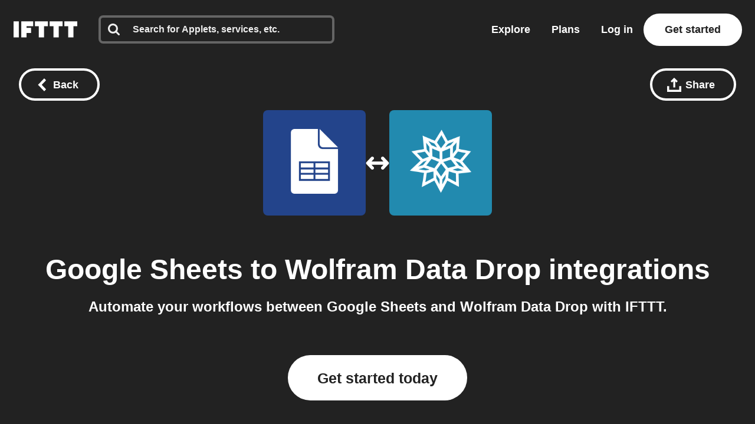

--- FILE ---
content_type: image/svg+xml
request_url: https://web-assets.ifttt.com/builds/assets/pro_plus-CqwZ7bHX.svg
body_size: 1051
content:
<svg viewBox="0 0 120 70" width="120" height="70" fill="#222" xmlns="http://www.w3.org/2000/svg"><path d="M34.816 28.408C35.056 28.792 35.176 29.284 35.176 29.884 35.176 30.484 35.056 30.988 34.816 31.396 34.576 31.78 34.24 32.092 33.808 32.332 33.4 32.572 32.932 32.74 32.404 32.836 31.876 32.932 31.324 32.98 30.748 32.98H28.156V26.968H30.856C31.408 26.968 31.936 27.004 32.44 27.076 32.968 27.148 33.436 27.292 33.844 27.508 34.252 27.724 34.576 28.024 34.816 28.408zM70.1171 38.452C70.1171 37.876 70.0211 37.312 69.8291 36.76 69.6371 36.208 69.3611 35.728 69.0011 35.32 68.6411 34.888 68.1971 34.54 67.6691 34.276 67.1411 34.012 66.5291 33.88 65.8331 33.88 65.1371 33.88 64.5251 34.012 63.9971 34.276 63.4691 34.54 63.0251 34.888 62.6651 35.32 62.3291 35.728 62.0651 36.208 61.8731 36.76 61.7051 37.312 61.6211 37.876 61.6211 38.452 61.6211 39.028 61.7051 39.592 61.8731 40.144 62.0651 40.696 62.3411 41.2 62.7011 41.656 63.0611 42.088 63.5051 42.436 64.0331 42.7 64.5611 42.964 65.1731 43.096 65.8691 43.096 66.5651 43.096 67.1771 42.964 67.7051 42.7 68.2331 42.436 68.6771 42.088 69.0371 41.656 69.3971 41.2 69.6611 40.696 69.8291 40.144 70.0211 39.592 70.1171 39.028 70.1171 38.452z"/><path fill-rule="evenodd" clip-rule="evenodd" d="M11.9008 0C5.32818 0 0 5.37258 0 12V58C0 64.6274 5.32818 70 11.9008 70H108.099C114.672 70 120 64.6274 120 58V12C120 5.37258 114.672 0 108.099 0H11.9008ZM40.504 33.628C41.056 32.596 41.332 31.336 41.332 29.848C41.332 28.384 41.068 27.16 40.54 26.176C40.036 25.168 39.328 24.364 38.416 23.764C37.528 23.14 36.472 22.696 35.248 22.432C34.048 22.144 32.752 22 31.36 22H22V47.488H28.156V37.876H31.216C32.536 37.876 33.808 37.732 35.032 37.444C36.256 37.156 37.336 36.7 38.272 36.076C39.208 35.452 39.952 34.636 40.504 33.628ZM53.9925 34.24C54.2565 34.264 54.5205 34.312 54.7845 34.384L55.0365 29.2C54.8925 29.152 54.7005 29.116 54.4605 29.092C54.2445 29.068 54.0165 29.056 53.7765 29.056C52.6725 29.056 51.7005 29.344 50.8605 29.92C50.0205 30.496 49.3725 31.24 48.9165 32.152H48.8445V29.56H43.1565V47.488H49.0605V38.272C49.0605 37.912 49.1325 37.492 49.2765 37.012C49.4205 36.532 49.6485 36.088 49.9605 35.68C50.2965 35.272 50.7285 34.924 51.2565 34.636C51.8085 34.348 52.4805 34.204 53.2725 34.204C53.5125 34.204 53.7525 34.216 53.9925 34.24ZM75.8051 38.452C75.8051 39.916 75.5411 41.248 75.0131 42.448C74.4851 43.624 73.7651 44.632 72.8531 45.472C71.9411 46.288 70.8851 46.924 69.6851 47.38C68.4851 47.836 67.2011 48.064 65.8331 48.064C64.4891 48.064 63.2051 47.836 61.9811 47.38C60.7811 46.924 59.7251 46.288 58.8131 45.472C57.9251 44.632 57.2171 43.624 56.6891 42.448C56.1611 41.248 55.8971 39.916 55.8971 38.452C55.8971 36.988 56.1611 35.668 56.6891 34.492C57.2171 33.316 57.9251 32.32 58.8131 31.504C59.7251 30.688 60.7811 30.064 61.9811 29.632C63.2051 29.2 64.4891 28.984 65.8331 28.984C67.2011 28.984 68.4851 29.2 69.6851 29.632C70.8851 30.064 71.9411 30.688 72.8531 31.504C73.7651 32.32 74.4851 33.316 75.0131 34.492C75.5411 35.668 75.8051 36.988 75.8051 38.452ZM91.6032 46.372V38.848H99.2352V34.312H91.5672V26.788H86.8872V34.312H79.2552V38.848H86.9232V46.372H91.6032Z"/></svg>

--- FILE ---
content_type: text/javascript
request_url: https://web-assets.ifttt.com/builds/assets/header-CckK25_R.js
body_size: 72014
content:
const __vite__mapDeps=(i,m=__vite__mapDeps,d=(m.f||(m.f=["assets/react_ujs-BR-uIv-O.js","assets/compat.module-DobuVVwT.js","assets/holiday_modal-DX5rS7Em.js","assets/_commonjsHelpers-CE1G-McA.js","assets/api-2WFOMOJ9.js","assets/graphql-D-DH5IAy.js","assets/exports-BOqj9-Fh.js","assets/holiday_modal-1IEqSyZb.css","assets/sentry_react_setup-CpDmDxO5.js"])))=>i.map(i=>d[i]);
import{g as Us,c as Hn}from"./_commonjsHelpers-CE1G-McA.js";const wS=e=>e==="query"?"queries":`${e}s`,IS=e=>e==="queries"?"query":e.slice(0,-1),RS=(e,...t)=>{let n="";for(let r=0;r<t.length;r++)n+=e[r],n+=t[r];return n+=e[e.length-1],n},CS=(e,t)=>[...e,t],OS=(e,t,n)=>[...e.slice(0,t),n,...e.slice(t+1)],kS=(e,t)=>[...e.slice(0,t),...e.slice(t+1)],LS=(e,t)=>e.reduce(([n,r],o)=>t(o)?[[...n,o],r]:[n,[...r,o]],[[],[]]);function xS(e,t){window.dataLayer=window.dataLayer||[],window.dataLayer.push(t),window.dataLayer.push({event:e})}const Ql=(e,t=!1)=>{const n=new URL(e,window.location.origin);if(n.searchParams.set("_cb",new Date().getTime().toString()),t)return window.open(n.toString(),"_blank");window.location.assign(n.toString())};async function NS(){return new Promise(e=>{setTimeout(e,0)})}function MS(e){const t=e.startsWith("--")?e:`--${e}`;return getComputedStyle(document.documentElement).getPropertyValue(t).trim()}function Fs(){const e=[];let t=null;const n=(s,i,a)=>{s.addEventListener(i,a),e.push({element:s,event:i,handler:a})},o=Object.assign(()=>{e.forEach(({element:s,event:i,handler:a})=>{s.removeEventListener(i,a)}),e.length=0},{withPageRestore:s=>{t=s,window.addEventListener("pageshow",i=>{i.persisted&&t&&t()})}});return{addListener:n,cleanup:o}}function jn(e){for(var t=1;t<arguments.length;t++){var n=arguments[t];for(var r in n)e[r]=n[r]}return e}var Zl={read:function(e){return e[0]==='"'&&(e=e.slice(1,-1)),e.replace(/(%[\dA-F]{2})+/gi,decodeURIComponent)},write:function(e){return encodeURIComponent(e).replace(/%(2[346BF]|3[AC-F]|40|5[BDE]|60|7[BCD])/g,decodeURIComponent)}};function hs(e,t){function n(o,s,i){if(!(typeof document>"u")){i=jn({},t,i),typeof i.expires=="number"&&(i.expires=new Date(Date.now()+i.expires*864e5)),i.expires&&(i.expires=i.expires.toUTCString()),o=encodeURIComponent(o).replace(/%(2[346B]|5E|60|7C)/g,decodeURIComponent).replace(/[()]/g,escape);var a="";for(var c in i)i[c]&&(a+="; "+c,i[c]!==!0&&(a+="="+i[c].split(";")[0]));return document.cookie=o+"="+e.write(s,o)+a}}function r(o){if(!(typeof document>"u"||arguments.length&&!o)){for(var s=document.cookie?document.cookie.split("; "):[],i={},a=0;a<s.length;a++){var c=s[a].split("="),u=c.slice(1).join("=");try{var l=decodeURIComponent(c[0]);if(i[l]=e.read(u,l),o===l)break}catch{}}return o?i[o]:i}}return Object.create({set:n,get:r,remove:function(o,s){n(o,"",jn({},s,{expires:-1}))},withAttributes:function(o){return hs(this.converter,jn({},this.attributes,o))},withConverter:function(o){return hs(jn({},this.converter,o),this.attributes)}},{attributes:{value:Object.freeze(t)},converter:{value:Object.freeze(e)}})}var Ti=hs(Zl,{path:"/"});function ed(){if(!Ti.get("timezone"))try{const e=Intl.DateTimeFormat().resolvedOptions().timeZone;e!==null&&Ti.set("timezone",e,{expires:14})}catch{}}const gr={log:"log",debug:"debug",info:"info",warn:"warn",error:"error"},Ye=console,Vt={};Object.keys(gr).forEach(e=>{Vt[e]=Ye[e]});const un="Datadog Browser SDK:",V={debug:Vt.debug.bind(Ye,un),log:Vt.log.bind(Ye,un),info:Vt.info.bind(Ye,un),warn:Vt.warn.bind(Ye,un),error:Vt.error.bind(Ye,un)},Bs="https://docs.datadoghq.com",td=`${Bs}/real_user_monitoring/browser/troubleshooting`,Vs="More details:";function wc(e,t){return(...n)=>{try{return e(...n)}catch(r){V.error(t,r)}}}function vt(e){return e!==0&&Math.random()*100<=e}function $t(e,t){return+e.toFixed(t)}function nd(e){return kn(e)&&e>=0&&e<=100}function kn(e){return typeof e=="number"}function Tn(e){return{...e}}function ur(e,t){return Object.keys(e).some(n=>e[n]===t)}function dt(e){return Object.keys(e).length===0}function Ic(e,t){const n={};for(const r of Object.keys(e))n[r]=t(e[r]);return n}function Me(){if(typeof globalThis=="object")return globalThis;Object.defineProperty(Object.prototype,"_dd_temp_",{get(){return this},configurable:!0});let e=_dd_temp_;return delete Object.prototype._dd_temp_,typeof e!="object"&&(typeof self=="object"?e=self:typeof window=="object"?e=window:e={}),e}const He=Me(),_r="WorkerGlobalScope"in He;function it(e,t){const n=Me();let r;return n.Zone&&typeof n.Zone.__symbol__=="function"&&(r=e[n.Zone.__symbol__(t)]),r||(r=e[t]),r}let gs,Rc=!1;function rd(e){gs=e}function od(e){Rc=e}function F(e){return function(...t){return ot(e,this,t)}}function ot(e,t,n){try{return e.apply(t,n)}catch(r){Ln(r)}}function Ln(e){if(_s(e),gs)try{gs(e)}catch(t){_s(t)}}function _s(...e){Rc&&V.error("[MONITOR]",...e)}function Ae(e,t){return it(Me(),"setTimeout")(F(e),t)}function ke(e){it(Me(),"clearTimeout")(e)}function Zt(e,t){return it(Me(),"setInterval")(F(e),t)}function yr(e){it(Me(),"clearInterval")(e)}function Ai(e){var t;const n=(t=He.queueMicrotask)===null||t===void 0?void 0:t.bind(He);typeof n=="function"?n(F(e)):Promise.resolve().then(F(e))}class W{constructor(t){this.onFirstSubscribe=t,this.observers=[]}subscribe(t){return this.addObserver(t),{unsubscribe:()=>this.removeObserver(t)}}notify(t){this.observers.forEach(n=>n(t))}addObserver(t){this.observers.push(t),this.observers.length===1&&this.onFirstSubscribe&&(this.onLastUnsubscribe=this.onFirstSubscribe(this)||void 0)}removeObserver(t){this.observers=this.observers.filter(n=>t!==n),!this.observers.length&&this.onLastUnsubscribe&&this.onLastUnsubscribe()}}function Cc(...e){return new W(t=>{const n=e.map(r=>r.subscribe(o=>t.notify(o)));return()=>n.forEach(r=>r.unsubscribe())})}class Oc extends W{constructor(t){super(),this.maxBufferSize=t,this.buffer=[]}notify(t){this.buffer.push(t),this.buffer.length>this.maxBufferSize&&this.buffer.shift(),super.notify(t)}subscribe(t){let n=!1;const r={unsubscribe:()=>{n=!0,this.removeObserver(t)}};return Ai(()=>{for(const o of this.buffer){if(n)return;t(o)}n||this.addObserver(t)}),r}unbuffer(){Ai(()=>{this.maxBufferSize=this.buffer.length=0})}}const Se=1e3,ve=60*Se,kc=60*ve,sd=24*kc,Lc=365*sd;function Er(e){return{relative:e,timeStamp:ad(e)}}function id(e){return{relative:$s(e),timeStamp:e}}function ad(e){const t=ye()-performance.now();return t>xn()?Math.round(en(t,e)):ud(e)}function cd(){return Math.round(ye()-en(xn(),performance.now()))}function D(e){return kn(e)?$t(e*1e6,0):e}function ye(){return new Date().getTime()}function Re(){return ye()}function Ce(){return performance.now()}function ie(){return{relative:Ce(),timeStamp:Re()}}function xc(){return{relative:0,timeStamp:xn()}}function ae(e,t){return t-e}function en(e,t){return e+t}function $s(e){return e-xn()}function ud(e){return Math.round(en(xn(),e))}function ld(e){return e<Lc}let Kr;function xn(){var e,t;return Kr===void 0&&(Kr=(t=(e=performance.timing)===null||e===void 0?void 0:e.navigationStart)!==null&&t!==void 0?t:performance.timeOrigin),Kr}function br(e,t,n){const r=n&&n.leading!==void 0?n.leading:!0,o=n&&n.trailing!==void 0?n.trailing:!0;let s=!1,i,a;return{throttled:(...c)=>{if(s){i=c;return}r?e(...c):i=c,s=!0,a=Ae(()=>{o&&i&&e(...i),s=!1,i=void 0},t)},cancel:()=>{ke(a),s=!1,i=void 0}}}function J(){}function fe(e){return e?(parseInt(e,10)^Math.random()*16>>parseInt(e,10)/4).toString(16):`10000000-1000-4000-8000-${1e11}`.replace(/[018]/g,fe)}const Kt=/([\w-]+)\s*=\s*([^;]+)/g;function An(e,t){for(Kt.lastIndex=0;;){const n=Kt.exec(e);if(n){if(n[1]===t)return n[2]}else break}}function dd(e){const t=new Map;for(Kt.lastIndex=0;;){const n=Kt.exec(e);if(n){const r=n[1],o=n[2];t.has(r)?t.get(r).push(o):t.set(r,[o])}else break}return t}function fd(e){const t=new Map;for(Kt.lastIndex=0;;){const n=Kt.exec(e);if(n)t.set(n[1],n[2]);else break}return t}function qs(e,t,n=""){const r=e.charCodeAt(t-1),s=r>=55296&&r<=56319?t+1:t;return e.length<=s?e:`${e.slice(0,s)}${n}`}function pd(){return md()===0}let Wn;function md(){return Wn??(Wn=hd())}function hd(e=window){var t;const n=e.navigator.userAgent;return e.chrome||/HeadlessChrome/.test(n)?0:((t=e.navigator.vendor)===null||t===void 0?void 0:t.indexOf("Apple"))===0||/safari/i.test(n)&&!/chrome|android/i.test(n)?1:2}function Gs(e){return Sr(e,location.href).href}function gd(e){try{return!!Sr(e)}catch{return!1}}function _d(e){const t=Sr(e).pathname;return t[0]==="/"?t:`/${t}`}function Sr(e,t){const{URL:n}=yd();try{return t!==void 0?new n(e,t):new n(e)}catch(r){throw new Error(`Failed to construct URL: ${String(r)}`)}}let zr;function yd(){if(!zr){let e,t;try{e=document.createElement("iframe"),e.style.display="none",document.body.appendChild(e),t=e.contentWindow}catch{t=He}zr={URL:t.URL},e?.remove()}return zr}function vr(e,t,n=0,r){const o=new Date;o.setTime(o.getTime()+n);const s=`expires=${o.toUTCString()}`,i=r&&r.crossSite?"none":"strict",a=r&&r.domain?`;domain=${r.domain}`:"",c=r&&r.secure?";secure":"",u=r&&r.partitioned?";partitioned":"";document.cookie=`${e}=${t};${s};path=/;samesite=${i}${a}${c}${u}`}function Tr(e){return An(document.cookie,e)}function Ed(e){return dd(document.cookie).get(e)||[]}let Yr;function rt(e){return Yr||(Yr=fd(document.cookie)),Yr.get(e)}function Nc(e,t){vr(e,"",0,t)}function bd(e){if(document.cookie===void 0||document.cookie===null)return!1;try{const t=`dd_cookie_test_${fe()}`,n="test";vr(t,n,ve,e);const r=Tr(t)===n;return Nc(t,e),r}catch(t){return V.error(t),!1}}let Xr;function Mc(e=location.hostname,t=document.referrer){if(Xr===void 0){const n=Sd(e,t);if(n){const r=`dd_site_test_${fe()}`,o="test",s=n.split(".");let i=s.pop();for(;s.length&&!Tr(r);)i=`${s.pop()}.${i}`,vr(r,o,Se,{domain:i});Nc(r,{domain:i}),Xr=i}}return Xr}function Sd(e,t){try{return e||Sr(t).hostname}catch{}}const Qe="_dd_s";function Dc(e,t){for(let n=e.length-1;n>=0;n-=1){const r=e[n];if(t(r,n,e))return r}}function Pc(e){return Object.values(e)}function Hs(e){return Object.entries(e)}const wt=4*kc,Uc=15*ve,vd=Lc,Fc="0",zt={COOKIE:"cookie",LOCAL_STORAGE:"local-storage"},Bc=/^([a-zA-Z]+)=([a-z0-9-]+)$/,js="&";function Td(e){return!!e&&(e.indexOf(js)!==-1||Bc.test(e))}const Ad="1";function yt(e,t){const n={isExpired:Ad};return t.trackAnonymousUser&&e?.anonymousId&&(n.anonymousId=e?.anonymousId),n}function nr(e){return dt(e)}function Vc(e){return!nr(e)}function Sn(e){return e.isExpired!==void 0||!wd(e)}function wd(e){return(e.created===void 0||ye()-Number(e.created)<wt)&&(e.expire===void 0||ye()<Number(e.expire))}function $c(e){e.expire=String(ye()+Uc)}function ys(e){return Hs(e).map(([t,n])=>t==="anonymousId"?`aid=${n}`:`${t}=${n}`).join(js)}function Ar(e){const t={};return Td(e)&&e.split(js).forEach(n=>{const r=Bc.exec(n);if(r!==null){const[,o,s]=r;o==="aid"?t.anonymousId=s:t[o]=s}}),t}const Id="_dd",Rd="_dd_r",Cd="_dd_l",Od="rum",kd="logs";function Ld(e){if(!rt(Qe)){const n=rt(Id),r=rt(Rd),o=rt(Cd),s={};n&&(s.id=n),o&&/^[01]$/.test(o)&&(s[kd]=o),r&&/^[012]$/.test(r)&&(s[Od]=r),Vc(s)&&($c(s),e.persistSession(s))}}const xd=0;function wi(e){const t=Md(e);return t&&bd(t)?{type:zt.COOKIE,cookieOptions:t}:void 0}function Nd(e,t){const n={isLockEnabled:pd(),persistSession:r=>Ii(t,e,r,Uc),retrieveSession:()=>qc(t,e),expireSession:r=>Ii(t,e,yt(r,e),wt)};return Ld(n),n}function Ii(e,t,n,r){let o=ys(n);t.betaEncodeCookieOptions&&(o=ys({...n,...dt(n)?{}:{c:Gc(e)}})),vr(Qe,o,t.trackAnonymousUser?vd:r,e)}function qc(e,t){if(t.betaEncodeCookieOptions)return Dd(e);const n=Tr(Qe);return Ar(n)}function Md(e){const t={};if(t.secure=!!e.useSecureSessionCookie||!!e.usePartitionedCrossSiteSessionCookie,t.crossSite=!!e.usePartitionedCrossSiteSessionCookie,t.partitioned=!!e.usePartitionedCrossSiteSessionCookie,e.trackSessionAcrossSubdomains){const n=Mc();if(!n)return;t.domain=n}return t}function Gc(e){const t=e.domain?e.domain.split(".").length-1:0;let n=0;return n|=xd<<5,n|=t<<1,n|=e.crossSite?1:0,n.toString(16)}function Dd(e){const t=Ed(Qe),n=Gc(e);let r;for(const o of t.reverse())if(r=Ar(o),r.c===n)break;return r==null||delete r.c,r??{}}const Pd="_dd_test_";function Ri(){try{const e=fe(),t=`${Pd}${e}`;localStorage.setItem(t,e);const n=localStorage.getItem(t);return localStorage.removeItem(t),e===n?{type:zt.LOCAL_STORAGE}:void 0}catch{return}}function Ud(e){return{isLockEnabled:!1,persistSession:Hc,retrieveSession:jc,expireSession:t=>Fd(t,e)}}function Hc(e){localStorage.setItem(Qe,ys(e))}function jc(){const e=localStorage.getItem(Qe);return Ar(e)}function Fd(e,t){Hc(yt(e,t))}const Bd=10,Vd=100,$d=Se,Wc="--",Kc=[];let rr;function Et(e,t,n=0){var r;const{isLockEnabled:o,persistSession:s,expireSession:i}=t,a=f=>s({...f,lock:u}),c=()=>{const{lock:f,...m}=t.retrieveSession();return{session:m,lock:f&&!Gd(f)?f:void 0}};if(rr||(rr=e),e!==rr){Kc.push(e);return}if(o&&n>=Vd){Ci(t);return}let u,l=c();if(o){if(l.lock){Kn(e,t,n);return}if(u=qd(),a(l.session),l=c(),l.lock!==u){Kn(e,t,n);return}}let d=e.process(l.session);if(o&&(l=c(),l.lock!==u)){Kn(e,t,n);return}if(d&&(Sn(d)?i(d):($c(d),o?a(d):s(d))),o&&!(d&&Sn(d))){if(l=c(),l.lock!==u){Kn(e,t,n);return}s(l.session),d=l.session}(r=e.after)===null||r===void 0||r.call(e,d||l.session),Ci(t)}function Kn(e,t,n){Ae(()=>{Et(e,t,n+1)},Bd)}function Ci(e){rr=void 0;const t=Kc.shift();t&&Et(t,e)}function qd(){return fe()+Wc+Re()}function Gd(e){const[,t]=e.split(Wc);return!t||ae(Number(t),Re())>$d}const Oi=Se;function Hd(e){switch(e.sessionPersistence){case zt.COOKIE:return wi(e);case zt.LOCAL_STORAGE:return Ri();case void 0:{let t=wi(e);return!t&&e.allowFallbackToLocalStorage&&(t=Ri()),t}default:V.error(`Invalid session persistence '${String(e.sessionPersistence)}'`)}}function jd(e,t){return e.type===zt.COOKIE?Nd(t,e.cookieOptions):Ud(t)}function Wd(e,t,n,r,o=jd(e,t)){const s=new W,i=new W,a=new W,c=Zt(m,Oi);let u;g();const{throttled:l,cancel:d}=br(()=>{Et({process:A=>{if(nr(A))return;const O=h(A);return S(O),O},after:A=>{Vc(A)&&!w()&&_(A),u=A}},o)},Oi);function f(){Et({process:A=>w()?h(A):void 0},o)}function m(){const A=o.retrieveSession();Sn(A)?Et({process:O=>Sn(O)?yt(O,t):void 0,after:h},o):h(A)}function h(A){return Sn(A)&&(A=yt(A,t)),w()&&(I(A)?x():(a.notify({previousState:u,newState:A}),u=A)),A}function g(){Et({process:A=>{if(nr(A))return A.anonymousId=fe(),yt(A,t)},after:A=>{u=A}},o)}function S(A){if(nr(A))return!1;const O=r(A[n]);A[n]=O,delete A.isExpired,O!==Fc&&!A.id&&(A.id=fe(),A.created=String(ye()))}function w(){return u?.[n]!==void 0}function I(A){return u.id!==A.id||u[n]!==A[n]}function x(){u=yt(u,t),i.notify()}function _(A){u=A,s.notify()}function k(A){Et({process:O=>({...O,...A}),after:h},o)}return{expandOrRenewSession:l,expandSession:f,getSession:()=>u,renewObservable:s,expireObservable:i,sessionStateUpdateObservable:a,restartSession:g,expire:A=>{d(),A===!1&&u&&delete u.anonymousId,o.expireSession(u),h(yt(u,t))},stop:()=>{yr(c)},updateSessionState:k}}const Es={GRANTED:"granted",NOT_GRANTED:"not-granted"};function Kd(e){const t=new W;return{tryToInit(n){e||(e=n)},update(n){e=n,t.notify()},isGranted(){return e===Es.GRANTED},observable:t}}function It(e){return e===null?"null":Array.isArray(e)?"array":typeof e}function wn(e){const t=It(e);return t==="string"||t==="function"||e instanceof RegExp}function wr(e,t,n=!1){return e.some(r=>{try{if(typeof r=="function")return r(t);if(r instanceof RegExp)return r.test(t);if(typeof r=="string")return n?t.startsWith(r):r===t}catch(o){V.error(o)}return!1})}const zd=["chrome-extension://","moz-extension://"];function ki(e){return zd.some(t=>e.includes(t))}function Yd(e,t=""){if(ki(e))return!1;const r=t.split(`
`).filter(o=>{const s=o.trim();return s.length&&/^at\s+|@/.test(s)})[1]||"";return ki(r)}const Xd="Running the Browser SDK in a Web extension content script is forbidden unless the `allowedTrackingOrigins` option is provided.",Jd="SDK initialized on a non-allowed domain.";function Qd(e,t,n=typeof location<"u"?location.origin:""){const r=e.allowedTrackingOrigins;if(!r)return Yd(n,t)?(V.error(Xd),!1):!0;const o=wr(r,n);return o||V.error(Jd),o}const zc="datad0g.com",Zd="dd0g-gov.com",Tt="datadoghq.com",ef="datadoghq.eu",tf="ddog-gov.com",nf="pci.browser-intake-datadoghq.com",rf=["ddsource","dd-api-key","dd-request-id"];function nt(e,t,n){const r=of(e,t);return{build(o,s){const i=sf(e,t,o,s,n);return r(i)},trackType:t}}function of(e,t){const n=`/api/v2/${t}`,r=e.proxy;if(typeof r=="string"){const s=Gs(r);return i=>`${s}?ddforward=${encodeURIComponent(`${n}?${i}`)}`}if(typeof r=="function")return s=>r({path:n,parameters:s});const o=Yc(t,e);return s=>`https://${o}${n}?${s}`}function Yc(e,t){const{site:n=Tt,internalAnalyticsSubdomain:r}=t;if(e==="logs"&&t.usePciIntake&&n===Tt)return nf;if(r&&n===Tt)return`${r}.${Tt}`;if(n===Zd)return`http-intake.logs.${n}`;const o=n.split("."),s=o.pop();return`browser-intake-${o.join("-")}.${s}`}function sf({clientToken:e,internalAnalyticsSubdomain:t,source:n="browser"},r,o,{retry:s,encoding:i},a=[]){const c=[`ddsource=${n}`,`dd-api-key=${e}`,`dd-evp-origin-version=${encodeURIComponent("6.25.0")}`,"dd-evp-origin=browser",`dd-request-id=${fe()}`].concat(a);return i&&c.push(`dd-evp-encoding=${i}`),r==="rum"&&(c.push(`batch_time=${Re()}`,`_dd.api=${o}`),s&&c.push(`_dd.retry_count=${s.count}`,`_dd.retry_after=${s.lastFailureStatus}`)),t&&c.reverse(),c.join("&")}function af(e){const t=e.site||Tt,n=cf(e.source),r=uf({...e,site:t,source:n});return{replica:lf({...e,site:t,source:n}),site:t,source:n,...r}}function cf(e){return e==="flutter"||e==="unity"?e:"browser"}function uf(e){return{logsEndpointBuilder:nt(e,"logs"),rumEndpointBuilder:nt(e,"rum"),profilingEndpointBuilder:nt(e,"profile"),sessionReplayEndpointBuilder:nt(e,"replay"),exposuresEndpointBuilder:nt(e,"exposures"),flagEvaluationEndpointBuilder:nt(e,"flagevaluation")}}function lf(e){if(!e.replica)return;const t={...e,site:Tt,clientToken:e.replica.clientToken};return{logsEndpointBuilder:nt(t,"logs"),rumEndpointBuilder:nt(t,"rum",[`application.id=${e.replica.applicationId}`])}}function df(e){return rf.every(t=>e.includes(t))}const qt={ALLOW:"allow",MASK:"mask",MASK_USER_INPUT:"mask-user-input",MASK_UNLESS_ALLOWLISTED:"mask-unless-allowlisted"},bs={ALL:"all",SAMPLED:"sampled"};function Jr(e,t){return e!=null&&typeof e!="string"?(V.error(`${t} must be defined as a string`),!1):!0}function ff(e){return e&&typeof e=="string"&&!/(datadog|ddog|datad0g|dd0g)/.test(e)?(V.error(`Site should be a valid Datadog site. ${Vs} ${Bs}/getting_started/site/.`),!1):!0}function Gt(e,t){return e!==void 0&&!nd(e)?(V.error(`${t} Sample Rate should be a number between 0 and 100`),!1):!0}function pf(e,t){var n,r,o,s,i,a,c,u,l,d;if(!e||!e.clientToken){V.error("Client Token is not configured, we will not send any data.");return}if(e.allowedTrackingOrigins!==void 0&&!Array.isArray(e.allowedTrackingOrigins)){V.error("Allowed Tracking Origins must be an array");return}if(!(!ff(e.site)||!Gt(e.sessionSampleRate,"Session")||!Gt(e.telemetrySampleRate,"Telemetry")||!Gt(e.telemetryConfigurationSampleRate,"Telemetry Configuration")||!Gt(e.telemetryUsageSampleRate,"Telemetry Usage")||!Jr(e.version,"Version")||!Jr(e.env,"Env")||!Jr(e.service,"Service")||!Qd(e,t??""))){if(e.trackingConsent!==void 0&&!ur(Es,e.trackingConsent)){V.error('Tracking Consent should be either "granted" or "not-granted"');return}return{beforeSend:e.beforeSend&&wc(e.beforeSend,"beforeSend threw an error:"),sessionStoreStrategyType:_r?void 0:Hd(e),sessionSampleRate:(n=e.sessionSampleRate)!==null&&n!==void 0?n:100,telemetrySampleRate:(r=e.telemetrySampleRate)!==null&&r!==void 0?r:20,telemetryConfigurationSampleRate:(o=e.telemetryConfigurationSampleRate)!==null&&o!==void 0?o:5,telemetryUsageSampleRate:(s=e.telemetryUsageSampleRate)!==null&&s!==void 0?s:5,service:(i=e.service)!==null&&i!==void 0?i:void 0,env:(a=e.env)!==null&&a!==void 0?a:void 0,version:(c=e.version)!==null&&c!==void 0?c:void 0,datacenter:(u=e.datacenter)!==null&&u!==void 0?u:void 0,silentMultipleInit:!!e.silentMultipleInit,allowUntrustedEvents:!!e.allowUntrustedEvents,trackingConsent:(l=e.trackingConsent)!==null&&l!==void 0?l:Es.GRANTED,trackAnonymousUser:(d=e.trackAnonymousUser)!==null&&d!==void 0?d:!0,storeContextsAcrossPages:!!e.storeContextsAcrossPages,betaEncodeCookieOptions:!!e.betaEncodeCookieOptions,variant:e.variant,sdkVersion:e.sdkVersion,...af(e)}}}function mf(e){return{session_sample_rate:e.sessionSampleRate,telemetry_sample_rate:e.telemetrySampleRate,telemetry_configuration_sample_rate:e.telemetryConfigurationSampleRate,telemetry_usage_sample_rate:e.telemetryUsageSampleRate,use_before_send:!!e.beforeSend,use_partitioned_cross_site_session_cookie:e.usePartitionedCrossSiteSessionCookie,use_secure_session_cookie:e.useSecureSessionCookie,use_proxy:!!e.proxy,silent_multiple_init:e.silentMultipleInit,track_session_across_subdomains:e.trackSessionAcrossSubdomains,track_anonymous_user:e.trackAnonymousUser,session_persistence:e.sessionPersistence,allow_fallback_to_local_storage:!!e.allowFallbackToLocalStorage,store_contexts_across_pages:!!e.storeContextsAcrossPages,allow_untrusted_events:!!e.allowUntrustedEvents,tracking_consent:e.trackingConsent,use_allowed_tracking_origins:Array.isArray(e.allowedTrackingOrigins),beta_encode_cookie_options:e.betaEncodeCookieOptions,source:e.source,sdk_version:e.sdkVersion,variant:e.variant}}var at;(function(e){e.TRACK_INTAKE_REQUESTS="track_intake_requests",e.USE_TREE_WALKER_FOR_ACTION_NAME="use_tree_walker_for_action_name",e.FEATURE_OPERATION_VITAL="feature_operation_vital",e.SHORT_SESSION_INVESTIGATION="short_session_investigation",e.AVOID_FETCH_KEEPALIVE="avoid_fetch_keepalive"})(at||(at={}));const Ws=new Set;function hf(e){Array.isArray(e)&&gf(e.filter(t=>ur(at,t)))}function gf(e){e.forEach(t=>{Ws.add(t)})}function Nn(e){return Ws.has(e)}function _f(){return Ws}const Yt="?";function Ir(e){var t,n;const r=[];let o=Qr(e,"stack");const s=String(e);if(o&&o.startsWith(s)&&(o=o.slice(s.length)),o&&o.split(`
`).forEach(i=>{const a=bf(i)||vf(i)||Af(i)||Rf(i);a&&(!a.func&&a.line&&(a.func=Yt),r.push(a))}),r.length>0&&Lf()&&e instanceof Error){const i=[];let a=e;for(;(a=Object.getPrototypeOf(a))&&Jc(a);){const c=((t=a.constructor)===null||t===void 0?void 0:t.name)||Yt;i.push(c)}for(let c=i.length-1;c>=0&&((n=r[0])===null||n===void 0?void 0:n.func)===i[c];c--)r.shift()}return{message:Qr(e,"message"),name:Qr(e,"name"),stack:r}}const Xc="((?:file|https?|blob|chrome-extension|electron|native|eval|webpack|snippet|<anonymous>|\\w+\\.|\\/).*?)",Xt="(?::(\\d+))",yf=new RegExp(`^\\s*at (.*?) ?\\(${Xc}${Xt}?${Xt}?\\)?\\s*$`,"i"),Ef=new RegExp(`\\((\\S*)${Xt}${Xt}\\)`);function bf(e){const t=yf.exec(e);if(!t)return;const n=t[2]&&t[2].indexOf("native")===0,r=t[2]&&t[2].indexOf("eval")===0,o=Ef.exec(t[2]);return r&&o&&(t[2]=o[1],t[3]=o[2],t[4]=o[3]),{args:n?[t[2]]:[],column:t[4]?+t[4]:void 0,func:t[1]||Yt,line:t[3]?+t[3]:void 0,url:n?void 0:t[2]}}const Sf=new RegExp(`^\\s*at ?${Xc}${Xt}?${Xt}??\\s*$`,"i");function vf(e){const t=Sf.exec(e);if(t)return{args:[],column:t[3]?+t[3]:void 0,func:Yt,line:t[2]?+t[2]:void 0,url:t[1]}}const Tf=/^\s*at (?:((?:\[object object\])?.+) )?\(?((?:file|ms-appx|https?|webpack|blob):.*?):(\d+)(?::(\d+))?\)?\s*$/i;function Af(e){const t=Tf.exec(e);if(t)return{args:[],column:t[4]?+t[4]:void 0,func:t[1]||Yt,line:+t[3],url:t[2]}}const wf=/^\s*(.*?)(?:\((.*?)\))?(?:(?:(?:^|@)((?:file|https?|blob|chrome|webpack|resource|capacitor|\[native).*?|[^@]*bundle|\[wasm code\])(?::(\d+))?(?::(\d+))?)|@)\s*$/i,If=/(\S+) line (\d+)(?: > eval line \d+)* > eval/i;function Rf(e){const t=wf.exec(e);if(!t)return;const n=t[3]&&t[3].indexOf(" > eval")>-1,r=If.exec(t[3]);return n&&r&&(t[3]=r[1],t[4]=r[2],t[5]=void 0),{args:t[2]?t[2].split(","):[],column:t[5]?+t[5]:void 0,func:t[1]||Yt,line:t[4]?+t[4]:void 0,url:t[3]}}function Qr(e,t){if(typeof e!="object"||!e||!(t in e))return;const n=e[t];return typeof n=="string"?n:void 0}function Cf(e,t,n,r){if(t===void 0)return;const{name:o,message:s}=kf(e);return{name:o,message:s,stack:[{url:t,column:r,line:n}]}}const Of=/^(?:[Uu]ncaught (?:exception: )?)?(?:((?:Eval|Internal|Range|Reference|Syntax|Type|URI|)Error): )?([\s\S]*)$/;function kf(e){let t,n;return{}.toString.call(e)==="[object String]"&&([,t,n]=Of.exec(e)),{name:t,message:n}}function Jc(e){return String(e.constructor).startsWith("class ")}let zn;function Lf(){if(zn!==void 0)return zn;class e extends Error{constructor(){super(),this.name="Error"}}const[t,n]=[e,Error].map(r=>new r);return zn=Jc(Object.getPrototypeOf(t))&&n.stack!==t.stack,zn}function lr(e){const n=new Error(e);n.name="HandlingStack";let r;return ot(()=>{const o=Ir(n);o.stack=o.stack.slice(2),r=Rr(o)}),r}function Rr(e){let t=Qc(e);return e.stack.forEach(n=>{const r=n.func==="?"?"<anonymous>":n.func,o=n.args&&n.args.length>0?`(${n.args.join(", ")})`:"",s=n.line?`:${n.line}`:"",i=n.line&&n.column?`:${n.column}`:"";t+=`
  at ${r}${o} @ ${n.url}${s}${i}`}),t}function Qc(e){return`${e.name||"Error"}: ${e.message}`}function Ge(e,t,n,{computeHandlingStack:r}={}){let o=e[t];if(typeof o!="function")if(t in e&&typeof t=="string"&&t.startsWith("on"))o=J;else return{stop:J};let s=!1;const i=function(){if(s)return o.apply(this,arguments);const a=Array.from(arguments);let c;ot(n,null,[{target:this,parameters:a,onPostCall:l=>{c=l},handlingStack:r?lr("instrumented method"):void 0}]);const u=o.apply(this,a);return c&&ot(c,null,[u]),u};return e[t]=i,{stop:()=>{s=!0,e[t]===i&&(e[t]=o)}}}const Rt=1024,Zc=1024*Rt,xf=/[^\u0000-\u007F]/;function eu(e){return xf.test(e)?window.TextEncoder!==void 0?new TextEncoder().encode(e).length:new Blob([e]).size:e.length}function Nf(e){if(e.length===1)return e[0];const t=e.reduce((o,s)=>o+s.length,0),n=new Uint8Array(t);let r=0;for(const o of e)n.set(o,r),r+=o.length;return n}function Jt(e,t,n){if(typeof e!="object"||e===null)return JSON.stringify(e);const r=Ht(Object.prototype),o=Ht(Array.prototype),s=Ht(Object.getPrototypeOf(e)),i=Ht(e);try{return JSON.stringify(e,t,n)}catch{return"<error: unable to serialize object>"}finally{r(),o(),s(),i()}}function Ht(e){const t=e,n=t.toJSON;return n?(delete t.toJSON,()=>{t.toJSON=n}):J}const Mf=220*Rt,Df="$",Pf=3;function Q(e,t=Mf){const n=Ht(Object.prototype),r=Ht(Array.prototype),o=[],s=new WeakMap,i=Zr(e,Df,void 0,o,s),a=JSON.stringify(i);let c=a?a.length:0;if(c>t){eo(t,"discarded",e);return}for(;o.length>0&&c<t;){const u=o.shift();let l=0;if(Array.isArray(u.source))for(let d=0;d<u.source.length;d++){const f=Zr(u.source[d],u.path,d,o,s);if(f!==void 0?c+=JSON.stringify(f).length:c+=4,c+=l,l=1,c>t){eo(t,"truncated",e);break}u.target[d]=f}else for(const d in u.source)if(Object.prototype.hasOwnProperty.call(u.source,d)){const f=Zr(u.source[d],u.path,d,o,s);if(f!==void 0&&(c+=JSON.stringify(f).length+l+d.length+Pf,l=1),c>t){eo(t,"truncated",e);break}u.target[d]=f}}return n(),r(),i}function Zr(e,t,n,r,o){const s=Bf(e);if(!s||typeof s!="object")return Uf(s);const i=Ss(s);if(i!=="[Object]"&&i!=="[Array]"&&i!=="[Error]")return i;const a=e;if(o.has(a))return`[Reference seen at ${o.get(a)}]`;const c=n!==void 0?`${t}.${n}`:t,u=Array.isArray(s)?[]:{};return o.set(a,c),r.push({source:s,target:u,path:c}),u}function Uf(e){return typeof e=="bigint"?`[BigInt] ${e.toString()}`:typeof e=="function"?`[Function] ${e.name||"unknown"}`:typeof e=="symbol"?`[Symbol] ${e.description||e.toString()}`:e}function Ss(e){try{if(e instanceof Event)return Ff(e);if(e instanceof RegExp)return`[RegExp] ${e.toString()}`;const n=Object.prototype.toString.call(e).match(/\[object (.*)\]/);if(n&&n[1])return`[${n[1]}]`}catch{}return"[Unserializable]"}function Ff(e){return{type:e.type,isTrusted:e.isTrusted,currentTarget:e.currentTarget?Ss(e.currentTarget):null,target:e.target?Ss(e.target):null}}function Bf(e){const t=e;if(t&&typeof t.toJSON=="function")try{return t.toJSON()}catch{}return e}function eo(e,t,n){V.warn(`The data provided has been ${t} as it is over the limit of ${e} characters:`,n)}const tu="No stack, consider using an instance of Error";function nu({originalError:e,stackTrace:t,source:n,useFallbackStack:r=!0,nonErrorPrefix:o}){const s=ft(e);return!t&&s&&(t=Ir(e)),{source:n,type:t?t.name:void 0,message:Vf(t,s,o,e),stack:t?Rr(t):r?tu:void 0}}function Ks({stackTrace:e,originalError:t,handlingStack:n,componentStack:r,startClocks:o,nonErrorPrefix:s,useFallbackStack:i=!0,source:a,handling:c}){const u=nu({originalError:t,stackTrace:e,source:a,useFallbackStack:i,nonErrorPrefix:s});return{startClocks:o,handling:c,handlingStack:n,componentStack:r,originalError:t,...u,causes:ft(t)?Gf(t,a):void 0,fingerprint:$f(t),context:qf(t)}}function Vf(e,t,n,r){return e?.message&&e?.name?e.message:t?"Empty message":n?`${n} ${Jt(Q(r))}`:Jt(Q(r))}function $f(e){return ft(e)&&"dd_fingerprint"in e?String(e.dd_fingerprint):void 0}function qf(e){if(e!==null&&typeof e=="object"&&"dd_context"in e)return e.dd_context}function ft(e){return e instanceof Error||Object.prototype.toString.call(e)==="[object Error]"}function Gf(e,t){const n=[];let r=e.cause;for(;r!=null&&n.length<10;){const o=nu({originalError:r,source:t,useFallbackStack:!1});n.push(o),r=ft(r)?r.cause:void 0}return n.length?n:void 0}const tn={AGENT:"agent",CONSOLE:"console",CUSTOM:"custom",LOGGER:"logger",NETWORK:"network",SOURCE:"source",REPORT:"report"};function Hf(){return new W(e=>{const t=(o,s)=>{const i=Ks({stackTrace:s,originalError:o,startClocks:ie(),nonErrorPrefix:"Uncaught",source:tn.SOURCE,handling:"unhandled"});e.notify(i)},{stop:n}=jf(t),{stop:r}=Wf(t);return()=>{n(),r()}})}function jf(e){return Ge(Me(),"onerror",({parameters:[t,n,r,o,s]})=>{let i;ft(s)||(i=Cf(t,n,r,o)),e(s??t,i)})}function Wf(e){return Ge(Me(),"onunhandledrejection",({parameters:[t]})=>{e(t.reason||"Empty reason")})}function Kf(e){const t={version:"6.25.0",onReady(n){n()},...e};return Object.defineProperty(t,"_setDebug",{get(){return od},enumerable:!1}),t}function zf(e,t,n){const r=e[t];r&&!r.q&&r.version&&V.warn("SDK is loaded more than once. This is unsupported and might have unexpected behavior."),e[t]=n,r&&r.q&&r.q.forEach(o=>wc(o,"onReady callback threw an error:")())}function ru(e,t){t.silentMultipleInit||V.error(`${e} is already initialized.`)}function ne(e,t,n,r,o){return ct(e,t,[n],r,o)}function ct(e,t,n,r,{once:o,capture:s,passive:i}={}){const a=F(f=>{!f.isTrusted&&!f.__ddIsTrusted&&!e.allowUntrustedEvents||(o&&d(),r(f))}),c=i?{capture:s,passive:i}:s,u=window.EventTarget&&t instanceof EventTarget?window.EventTarget.prototype:t,l=it(u,"addEventListener");n.forEach(f=>l.call(t,f,a,c));function d(){const f=it(u,"removeEventListener");n.forEach(m=>f.call(t,m,a,c))}return{stop:d}}const In={intervention:"intervention",cspViolation:"csp_violation"};function Yf(e,t){const n=[];t.includes(In.cspViolation)&&n.push(Jf(e));const r=t.filter(o=>o!==In.cspViolation);return r.length&&n.push(Xf(r)),Cc(...n)}function Xf(e){return new W(t=>{if(!window.ReportingObserver)return;const n=F((o,s)=>o.forEach(i=>t.notify(Qf(i)))),r=new window.ReportingObserver(n,{types:e,buffered:!0});return r.observe(),()=>{r.disconnect()}})}function Jf(e){return new W(t=>{const{stop:n}=ne(e,document,"securitypolicyviolation",r=>{t.notify(Zf(r))});return n})}function Qf(e){const{type:t,body:n}=e;return ou({type:n.id,message:`${t}: ${n.message}`,originalError:e,stack:su(n.id,n.message,n.sourceFile,n.lineNumber,n.columnNumber)})}function Zf(e){const t=`'${e.blockedURI}' blocked by '${e.effectiveDirective}' directive`;return ou({type:e.effectiveDirective,message:`${In.cspViolation}: ${t}`,originalError:e,csp:{disposition:e.disposition},stack:su(e.effectiveDirective,e.originalPolicy?`${t} of the policy "${qs(e.originalPolicy,100,"...")}"`:"no policy",e.sourceFile,e.lineNumber,e.columnNumber)})}function ou(e){return{startClocks:ie(),source:tn.REPORT,handling:"unhandled",...e}}function su(e,t,n,r,o){return n?Rr({name:e,message:t,stack:[{func:"?",url:n,line:r??void 0,column:o??void 0}]}):void 0}const ep=200;function iu(e){const{env:t,service:n,version:r,datacenter:o,sdkVersion:s,variant:i}=e,a=[Dt("sdk_version",s??"6.25.0")];return t&&a.push(Dt("env",t)),n&&a.push(Dt("service",n)),r&&a.push(Dt("version",r)),o&&a.push(Dt("datacenter",o)),i&&a.push(Dt("variant",i)),a}function Dt(e,t){const n=t?`${e}:${t}`:e;return(n.length>ep||np(n))&&V.warn(`Tag ${n} doesn't meet tag requirements and will be sanitized. ${Vs} ${Bs}/getting_started/tagging/#defining-tags`),tp(n)}function tp(e){return e.replace(/,/g,"_")}function np(e){return rp()?new RegExp("[^\\p{Ll}\\p{Lo}0-9_:./-]","u").test(e):!1}function rp(){try{return new RegExp("[\\p{Ll}]","u"),!0}catch{return!1}}function au(e,t){const n=He.__ddBrowserSdkExtensionCallback;n&&n({type:e,payload:t})}function dr(e,t,n=op()){if(t===void 0)return e;if(typeof t!="object"||t===null)return t;if(t instanceof Date)return new Date(t.getTime());if(t instanceof RegExp){const o=t.flags||[t.global?"g":"",t.ignoreCase?"i":"",t.multiline?"m":"",t.sticky?"y":"",t.unicode?"u":""].join("");return new RegExp(t.source,o)}if(n.hasAlreadyBeenSeen(t))return;if(Array.isArray(t)){const o=Array.isArray(e)?e:[];for(let s=0;s<t.length;++s)o[s]=dr(o[s],t[s],n);return o}const r=It(e)==="object"?e:{};for(const o in t)Object.prototype.hasOwnProperty.call(t,o)&&(r[o]=dr(r[o],t[o],n));return r}function zs(e){return dr(void 0,e)}function Ze(...e){let t;for(const n of e)n!=null&&(t=dr(t,n));return t}function op(){if(typeof WeakSet<"u"){const t=new WeakSet;return{hasAlreadyBeenSeen(n){const r=t.has(n);return r||t.add(n),r}}}const e=[];return{hasAlreadyBeenSeen(t){const n=e.indexOf(t)>=0;return n||e.push(t),n}}}function cu(){var e;const t=He.navigator;return{status:t.onLine?"connected":"not_connected",interfaces:t.connection&&t.connection.type?[t.connection.type]:void 0,effective_type:(e=t.connection)===null||e===void 0?void 0:e.effectiveType}}function sp(e){return e>=500}function ip(e){try{return e.clone()}catch{return}}const ap=80*Rt,cp=32,uu=20*Zc,up=ve,lu=Se;function du(e,t,n,r,o,s){t.transportStatus===0&&t.queuedPayloads.size()===0&&t.bandwidthMonitor.canHandle(e)?pu(e,t,n,s,{onSuccess:()=>mu(0,t,n,r,o,s),onFailure:()=>{t.queuedPayloads.enqueue(e)||s.notify({type:"queue-full",bandwidth:t.bandwidthMonitor.stats(),payload:e}),fu(t,n,r,o,s)}}):t.queuedPayloads.enqueue(e)||s.notify({type:"queue-full",bandwidth:t.bandwidthMonitor.stats(),payload:e})}function fu(e,t,n,r,o){e.transportStatus===2&&Ae(()=>{const s=e.queuedPayloads.first();pu(s,e,t,o,{onSuccess:()=>{e.queuedPayloads.dequeue(),e.currentBackoffTime=lu,mu(1,e,t,n,r,o)},onFailure:()=>{e.currentBackoffTime=Math.min(up,e.currentBackoffTime*2),fu(e,t,n,r,o)}})},e.currentBackoffTime)}function pu(e,t,n,r,{onSuccess:o,onFailure:s}){t.bandwidthMonitor.add(e),n(e,i=>{t.bandwidthMonitor.remove(e),lp(i)?(t.transportStatus=t.bandwidthMonitor.ongoingRequestCount>0?1:2,e.retry={count:e.retry?e.retry.count+1:1,lastFailureStatus:i.status},r.notify({type:"failure",bandwidth:t.bandwidthMonitor.stats(),payload:e}),s()):(t.transportStatus=0,r.notify({type:"success",bandwidth:t.bandwidthMonitor.stats(),payload:e}),o())})}function mu(e,t,n,r,o,s){e===0&&t.queuedPayloads.isFull()&&!t.queueFullReported&&(o({message:`Reached max ${r} events size queued for upload: ${uu/Zc}MiB`,source:tn.AGENT,startClocks:ie()}),t.queueFullReported=!0);const i=t.queuedPayloads;for(t.queuedPayloads=hu();i.size()>0;)du(i.dequeue(),t,n,r,o,s)}function lp(e){return e.type!=="opaque"&&(e.status===0&&!navigator.onLine||e.status===408||e.status===429||sp(e.status))}function dp(){return{transportStatus:0,currentBackoffTime:lu,bandwidthMonitor:fp(),queuedPayloads:hu(),queueFullReported:!1}}function hu(){const e=[];return{bytesCount:0,enqueue(t){return this.isFull()?!1:(e.push(t),this.bytesCount+=t.bytesCount,!0)},first(){return e[0]},dequeue(){const t=e.shift();return t&&(this.bytesCount-=t.bytesCount),t},size(){return e.length},isFull(){return this.bytesCount>=uu}}}function fp(){return{ongoingRequestCount:0,ongoingByteCount:0,canHandle(e){return this.ongoingRequestCount===0||this.ongoingByteCount+e.bytesCount<=ap&&this.ongoingRequestCount<cp},add(e){this.ongoingRequestCount+=1,this.ongoingByteCount+=e.bytesCount},remove(e){this.ongoingRequestCount-=1,this.ongoingByteCount-=e.bytesCount},stats(){return{ongoingByteCount:this.ongoingByteCount,ongoingRequestCount:this.ongoingRequestCount}}}}const vs=16*Rt;function gu(e,t,n=vs){const r=new W,o=dp();return{observable:r,send:s=>{for(const i of e)du(s,o,(a,c)=>{Nn(at.AVOID_FETCH_KEEPALIVE)?fr(i,a,c):hp(i,n,a,c)},i.trackType,t,r)},sendOnExit:s=>{for(const i of e)pp(i,n,s)}}}function pp(e,t,n){if(!!navigator.sendBeacon&&n.bytesCount<t)try{const o=e.build("beacon",n);if(navigator.sendBeacon(o,n.data))return}catch(o){mp(o)}fr(e,n)}let Li=!1;function mp(e){Li||(Li=!0,Ln(e))}function hp(e,t,n,r){if(gp()&&n.bytesCount<t){const s=e.build("fetch-keepalive",n);fetch(s,{method:"POST",body:n.data,keepalive:!0,mode:"cors"}).then(F(i=>r?.({status:i.status,type:i.type}))).catch(F(()=>fr(e,n,r)))}else fr(e,n,r)}function fr(e,t,n){const r=e.build("fetch",t);fetch(r,{method:"POST",body:t.data,mode:"cors"}).then(F(o=>n?.({status:o.status,type:o.type}))).catch(F(()=>n?.({status:0})))}function gp(){try{return window.Request&&"keepalive"in new Request("http://a")}catch{return!1}}function Mn(){const e=yp();if(e)return{getCapabilities(){var t;return JSON.parse(((t=e.getCapabilities)===null||t===void 0?void 0:t.call(e))||"[]")},getPrivacyLevel(){var t;return(t=e.getPrivacyLevel)===null||t===void 0?void 0:t.call(e)},getAllowedWebViewHosts(){return JSON.parse(e.getAllowedWebViewHosts())},send(t,n,r){const o=r?{id:r}:void 0;e.send(JSON.stringify({eventType:t,event:n,view:o}))}}}function _p(e){const t=Mn();return!!t&&t.getCapabilities().includes(e)}function Rn(e){var t;e===void 0&&(e=(t=Me().location)===null||t===void 0?void 0:t.hostname);const n=Mn();return!!n&&n.getAllowedWebViewHosts().some(r=>e===r||e.endsWith(`.${r}`))}function yp(){return Me().DatadogEventBridge}const jt={HIDDEN:"visibility_hidden",UNLOADING:"before_unload",PAGEHIDE:"page_hide",FROZEN:"page_frozen"};function Ep(e){return new W(t=>{const{stop:n}=ct(e,window,["visibilitychange","freeze"],o=>{o.type==="visibilitychange"&&document.visibilityState==="hidden"?t.notify({reason:jt.HIDDEN}):o.type==="freeze"&&t.notify({reason:jt.FROZEN})},{capture:!0}),r=ne(e,window,"beforeunload",()=>{t.notify({reason:jt.UNLOADING})}).stop;return()=>{n(),r()}})}function bp(e){return Pc(jt).includes(e)}const xi=256*Rt;function _u({encoder:e,request:t,flushController:n}){let r={};const o=n.flushObservable.subscribe(l=>u(l));function s(l,d,f){n.notifyBeforeAddMessage(d),f!==void 0?(r[f]=l,n.notifyAfterAddMessage()):e.write(e.isEmpty?l:`
${l}`,m=>{n.notifyAfterAddMessage(m-d)})}function i(l){return l!==void 0&&r[l]!==void 0}function a(l){const d=r[l];delete r[l];const f=e.estimateEncodedBytesCount(d);n.notifyAfterRemoveMessage(f)}function c(l,d){const f=Jt(l),m=e.estimateEncodedBytesCount(f);if(m>=xi){V.warn(`Discarded a message whose size was bigger than the maximum allowed size ${xi/Rt}KiB. ${Vs} ${td}/#technical-limitations`);return}i(d)&&a(d),s(f,m,d)}function u(l){const d=Pc(r).join(`
`);r={};const f=bp(l.reason),m=f?t.sendOnExit:t.send;if(f&&e.isAsync){const h=e.finishSync();h.outputBytesCount&&m(Ni(h));const g=[h.pendingData,d].filter(Boolean).join(`
`);g&&m({data:g,bytesCount:eu(g)})}else d&&e.write(e.isEmpty?d:`
${d}`),e.finish(h=>{m(Ni(h))})}return{flushController:n,add:c,upsert:c,stop:o.unsubscribe}}function Ni(e){let t;return typeof e.output=="string"?t=e.output:t=new Blob([e.output],{type:"text/plain"}),{data:t,bytesCount:e.outputBytesCount,encoding:e.encoding}}const Sp=30*Se,vp=_r?1:50;function yu({pageMayExitObservable:e,sessionExpireObservable:t}){const n=e.subscribe(d=>a(d.reason)),r=t.subscribe(()=>a("session_expire")),o=new W(()=>()=>{n.unsubscribe(),r.unsubscribe()});let s=0,i=0;function a(d){if(i===0)return;const f=i,m=s;i=0,s=0,l(),o.notify({reason:d,messagesCount:f,bytesCount:m})}let c;function u(){c===void 0&&(c=Ae(()=>{a("duration_limit")},Sp))}function l(){ke(c),c=void 0}return{flushObservable:o,get messagesCount(){return i},notifyBeforeAddMessage(d){s+d>=vs&&a("bytes_limit"),i+=1,s+=d,u()},notifyAfterAddMessage(d=0){s+=d,i>=vp?a("messages_limit"):s>=vs&&a("bytes_limit")},notifyAfterRemoveMessage(d){s-=d,i-=1,i===0&&l()}}}const ut="DISCARDED",Le="SKIPPED";function Tp(){const e={};return{register(t,n){return e[t]||(e[t]=[]),e[t].push(n),{unregister:()=>{e[t]=e[t].filter(r=>r!==n)}}},triggerHook(t,n){const r=e[t]||[],o=[];for(const s of r){const i=s(n);if(i===ut)return ut;i!==Le&&o.push(i)}return Ze(...o)}}}const st={LOG:"log",CONFIGURATION:"configuration",USAGE:"usage"},Ap=["https://www.datadoghq-browser-agent.com","https://www.datad0g-browser-agent.com","https://d3uc069fcn7uxw.cloudfront.net","https://d20xtzwzcl0ceb.cloudfront.net","http://localhost","<anonymous>"],wp=1,Ip=[tf],Rp=15;let to;function nn(){return to||(to=new Oc(100)),to}function Cp(e,t,n,r,o,s){const i=new W,{stop:a}=kp(t,r,o,s,i),{enabled:c,metricsEnabled:u}=Op(e,t,n,i);return{stop:a,enabled:c,metricsEnabled:u}}function Op(e,t,n,r,o=wp,s=Rp){const i={},a=!Ip.includes(t.site)&&vt(t.telemetrySampleRate),c={[st.LOG]:a,[st.CONFIGURATION]:a&&vt(t.telemetryConfigurationSampleRate),[st.USAGE]:a&&vt(t.telemetryUsageSampleRate),metric:a&&vt(o)},u=Lp(),l=nn();return l.subscribe(({rawEvent:f,metricName:m})=>{if(m&&!c.metric||!c[f.type])return;const h=m||f.status||f.type;let g=i[h];if(g||(g=i[h]=new Set),g.size>=s)return;const S=Jt(f);if(g.has(S))return;const w=n.triggerHook(1,{startTime:ie().relative});if(w===ut)return;const I=d(w,e,f,u);r.notify(I),au("telemetry",I),g.add(S)}),l.unbuffer(),rd(Np),{enabled:a,metricsEnabled:c.metric};function d(f,m,h,g){const w={type:"telemetry",date:ie().timeStamp,service:m,version:"6.25.0",source:"browser",_dd:{format_version:2},telemetry:Ze(h,{runtime_env:g,connectivity:cu(),sdk_setup:"npm"}),ddtags:iu(t).join(","),experimental_features:Array.from(_f())};return Ze(w,f)}}function kp(e,t,n,r,o){const s=[];if(Rn()){const i=Mn(),a=o.subscribe(c=>i.send("internal_telemetry",c));s.push(a.unsubscribe)}else{const i=[e.rumEndpointBuilder];e.replica&&xp(e)&&i.push(e.replica.rumEndpointBuilder);const a=_u({encoder:r(4),request:gu(i,t),flushController:yu({pageMayExitObservable:n,sessionExpireObservable:new W})});s.push(a.stop);const c=o.subscribe(a.add);s.push(c.unsubscribe)}return{stop:()=>s.forEach(i=>i())}}function Lp(){var e;return{is_local_file:((e=He.location)===null||e===void 0?void 0:e.protocol)==="file:",is_worker:_r}}function xp(e){return e.site===zc}function Cr(e,t){_s(gr.debug,e,t),nn().notify({rawEvent:{type:st.LOG,message:e,status:"debug",...t}})}function Np(e,t){nn().notify({rawEvent:{type:st.LOG,status:"error",...Dp(e),...t}})}function Mp(e){nn().notify({rawEvent:{type:st.CONFIGURATION,configuration:e}})}function Ys(e,t){nn().notify({rawEvent:{type:st.LOG,message:e,status:"debug",...t},metricName:e})}function oe(e){nn().notify({rawEvent:{type:st.USAGE,usage:e}})}function Dp(e){if(ft(e)){const t=Ir(e);return{error:{kind:t.name,stack:Rr(Pp(t))},message:t.message}}return{error:{stack:tu},message:`Uncaught ${Jt(e)}`}}function Pp(e){return e.stack=e.stack.filter(t=>!t.url||Ap.some(n=>t.url.startsWith(n))),e}function Eu(e,t){const n=e.indexOf(t);n>=0&&e.splice(n,1)}function At(e){return Array.isArray(e)&&e.length>0}const Yn=1/0,Up=ve;let ln=null;const or=new Set;function Fp(){or.forEach(e=>e())}function rn({expireDelay:e,maxEntries:t}){let n=[];ln||(ln=Zt(()=>Fp(),Up));const r=()=>{const l=Ce()-e;for(;n.length>0&&n[n.length-1].endTime<l;)n.pop()};or.add(r);function o(l,d){const f={value:l,startTime:d,endTime:Yn,remove:()=>{Eu(n,f)},close:m=>{f.endTime=m}};return t&&n.length>=t&&n.pop(),n.unshift(f),f}function s(l=Yn,d={returnInactive:!1}){for(const f of n)if(f.startTime<=l){if(d.returnInactive||l<=f.endTime)return f.value;break}}function i(l){const d=n[0];d&&d.endTime===Yn&&d.close(l)}function a(l=Yn,d=0){const f=en(l,d);return n.filter(m=>m.startTime<=f&&l<=m.endTime).map(m=>m.value)}function c(){n=[]}function u(){or.delete(r),or.size===0&&ln&&(yr(ln),ln=null)}return{add:o,find:s,closeActive:i,findAll:a,reset:c,stop:u}}const Bp="datadog-synthetics-public-id",Vp="datadog-synthetics-result-id",$p="datadog-synthetics-injects-rum";function bu(){return _r?!1:!!(He._DATADOG_SYNTHETICS_INJECTS_RUM||rt($p))}function Su(){const e=window._DATADOG_SYNTHETICS_PUBLIC_ID||rt(Bp);return typeof e=="string"?e:void 0}function vu(){const e=window._DATADOG_SYNTHETICS_RESULT_ID||rt(Vp);return typeof e=="string"?e:void 0}function Tu(){return!!(Su()&&vu())}const qp=ve,Gp=wt;function Hp(e,t,n,r){const o=new W,s=new W,i=Wd(e.sessionStoreStrategyType,e,t,n),a=rn({expireDelay:Gp});if(i.renewObservable.subscribe(()=>{a.add(c(),Ce()),o.notify()}),i.expireObservable.subscribe(()=>{s.notify(),a.closeActive(Ce())}),i.expandOrRenewSession(),a.add(c(),xc().relative),Nn(at.SHORT_SESSION_INVESTIGATION)){const u=i.getSession();u&&Yp(e,u)}r.observable.subscribe(()=>{r.isGranted()?i.expandOrRenewSession():i.expire(!1)}),jp(e,()=>{r.isGranted()&&i.expandOrRenewSession()}),Wp(e,()=>i.expandSession()),Kp(e,()=>i.restartSession());function c(){const u=i.getSession();return u?{id:u.id,trackingType:u[t],isReplayForced:!!u.forcedReplay,anonymousId:u.anonymousId}:(zp(e).catch(()=>{}),{id:"invalid",trackingType:Fc,isReplayForced:!1,anonymousId:void 0})}return{findSession:(u,l)=>a.find(u,l),renewObservable:o,expireObservable:s,sessionStateUpdateObservable:i.sessionStateUpdateObservable,expire:i.expire,updateSessionState:i.updateSessionState}}function jp(e,t){const{stop:n}=ct(e,window,["click","touchstart","keydown","scroll"],t,{capture:!0,passive:!0})}function Wp(e,t){const n=()=>{document.visibilityState==="visible"&&t()},{stop:r}=ne(e,document,"visibilitychange",n);Zt(n,qp)}function Kp(e,t){const{stop:n}=ne(e,window,"resume",t,{capture:!0})}async function zp(e){const t=e.sessionStoreStrategyType;if(!t)return;let n,r;t.type===zt.COOKIE?(n=qc(t.cookieOptions,e),r={cookie:await Au(),currentDomain:`${window.location.protocol}//${window.location.hostname}`}):n=jc(),Cr("Unexpected session state",{sessionStoreStrategyType:t.type,session:n,isSyntheticsTest:Tu(),createdTimestamp:n?.created,expireTimestamp:n?.expire,...r})}function Yp(e,t){if(!window.cookieStore||!t.created)return;const n=Number(t.created),r=ye(),{stop:o}=ne(e,cookieStore,"change",s);function s(i){const a=Dc(i.changed,u=>u.name===Qe);if(!a)return;const c=ye()-n;if(c>14*ve)o();else{const u=Ar(a.value);if(u.id&&u.id!==t.id){o();const l=ye()-r;Au().then(d=>{Cr("Session cookie changed",{time:l,session_age:c,old:t,new:u,cookie:d})}).catch(Ln)}}}}async function Au(){let e;return"cookieStore"in window?e=await window.cookieStore.getAll(Qe):e=document.cookie.split(/\s*;\s*/).filter(t=>t.startsWith(Qe)),{count:e.length,domain:Mc()||"undefined",...e}}function Xp(){let e="",t=0;return{isAsync:!1,get isEmpty(){return!e},write(n,r){const o=eu(n);t+=o,e+=n,r&&r(o)},finish(n){n(this.finishSync())},finishSync(){const n={output:e,outputBytesCount:t,rawBytesCount:t,pendingData:""};return e="",t=0,n},estimateEncodedBytesCount(n){return n.length}}}class Jp{constructor(){this.callbacks={}}notify(t,n){const r=this.callbacks[t];r&&r.forEach(o=>o(n))}subscribe(t,n){return this.callbacks[t]||(this.callbacks[t]=[]),this.callbacks[t].push(n),{unsubscribe:()=>{this.callbacks[t]=this.callbacks[t].filter(r=>n!==r)}}}}const Qp=3e3;function no(e,t,n=Qp){let r=0,o=!1;return{isLimitReached(){if(r===0&&Ae(()=>{r=0},ve),r+=1,r<=n||o)return o=!1,!1;if(r===n+1){o=!0;try{t({message:`Reached max number of ${e}s by minute: ${n}`,source:tn.AGENT,startClocks:ie()})}finally{o=!1}}return!0}}}function wu(e,t,n){return document.readyState===t||document.readyState==="complete"?(n(),{stop:J}):ne(e,window,t==="complete"?"load":"DOMContentLoaded",n,{once:!0})}let ro;const Xs=new WeakMap;function Zp(e){return ro||(ro=em(e)),ro}function em(e){return new W(t=>{const{stop:n}=Ge(XMLHttpRequest.prototype,"open",tm),{stop:r}=Ge(XMLHttpRequest.prototype,"send",s=>{nm(s,e,t)},{computeHandlingStack:!0}),{stop:o}=Ge(XMLHttpRequest.prototype,"abort",rm);return()=>{n(),r(),o()}})}function tm({target:e,parameters:[t,n]}){Xs.set(e,{state:"open",method:String(t).toUpperCase(),url:Gs(String(n))})}function nm({target:e,parameters:[t],handlingStack:n},r,o){const s=Xs.get(e);if(!s)return;const i=s;i.state="start",i.startClocks=ie(),i.isAborted=!1,i.xhr=e,i.handlingStack=n,i.requestBody=t;let a=!1;const{stop:c}=Ge(e,"onreadystatechange",()=>{e.readyState===XMLHttpRequest.DONE&&u()}),u=()=>{if(l(),c(),a)return;a=!0;const d=s;d.state="complete",d.duration=ae(i.startClocks.timeStamp,Re()),d.status=e.status,typeof e.response=="string"&&(d.responseBody=e.response),o.notify(Tn(d))},{stop:l}=ne(r,e,"loadend",u);o.notify(i)}function rm({target:e}){const t=Xs.get(e);t&&(t.isAborted=!0)}async function om(e,t){const n=e.getReader(),r=[];for(;;){const o=await n.read();if(o.done)break;t.collectStreamBody&&r.push(o.value)}return n.cancel().catch(J),t.collectStreamBody?Nf(r):void 0}let oo;const Iu=[];function Ru({responseBodyAction:e}={}){return e&&Iu.push(e),oo||(oo=sm()),oo}function sm(){return new W(e=>{if(!He.fetch)return;const{stop:t}=Ge(He,"fetch",n=>im(n,e),{computeHandlingStack:!0});return t})}function im({parameters:e,onPostCall:t,handlingStack:n},r){const[o,s]=e;let i=s&&s.method;i===void 0&&o instanceof Request&&(i=o.method);const a=i!==void 0?String(i).toUpperCase():"GET",c=o instanceof Request?o.url:Gs(String(o)),u=ie(),l={state:"start",init:s,input:o,method:a,startClocks:u,url:c,handlingStack:n};r.notify(l),e[0]=l.input,e[1]=l.init,t(d=>{am(r,d,l).catch(Ln)})}async function am(e,t,n){var r,o;const s=n;s.state="resolve";let i;try{i=await t}catch(c){s.status=0,s.isAborted=((o=(r=s.init)===null||r===void 0?void 0:r.signal)===null||o===void 0?void 0:o.aborted)||c instanceof DOMException&&c.code===DOMException.ABORT_ERR,s.error=c,e.notify(s);return}s.response=i,s.status=i.status,s.responseType=i.type,s.isAborted=!1;const a=Iu.reduce((c,u)=>Math.max(c,u(s)),0);if(a!==0){const c=ip(i);if(c&&c.body)try{const u=await om(c.body,{collectStreamBody:a===2});s.responseBody=u&&new TextDecoder().decode(u)}catch{}}e.notify(s)}function cm(e,t){if(window.requestIdleCallback&&window.cancelIdleCallback){const n=window.requestIdleCallback(F(e),t);return()=>window.cancelIdleCallback(n)}return lm(e)}const um=50;function lm(e){const t=ye(),n=Ae(()=>{e({didTimeout:!1,timeRemaining:()=>Math.max(0,um-(ye()-t))})},0);return()=>ke(n)}const dm=Se,fm=30;function pm(){const e=[];function t(r){let o;if(r.didTimeout){const s=performance.now();o=()=>fm-(performance.now()-s)}else o=r.timeRemaining.bind(r);for(;o()>0&&e.length;)e.shift()();e.length&&n()}function n(){cm(t,{timeout:dm})}return{push(r){e.push(r)===1&&n()},stop(){e.length=0}}}let so={};function mm(e){const t=e.map(n=>(so[n]||(so[n]=hm(n)),so[n]));return Cc(...t)}function hm(e){return new W(t=>{const n=Ye[e];return Ye[e]=(...r)=>{n.apply(console,r);const o=lr("console error");ot(()=>{t.notify(gm(r,e,o))})},()=>{Ye[e]=n}})}function gm(e,t,n){const r=e.map(o=>_m(o)).join(" ");if(t===gr.error){const o=e.find(ft),s=Ks({originalError:o,handlingStack:n,startClocks:ie(),source:tn.CONSOLE,handling:"handled",nonErrorPrefix:"Provided",useFallbackStack:!1});return s.message=r,{api:t,message:r,handlingStack:n,error:s}}return{api:t,message:r,error:void 0,handlingStack:n}}function _m(e){return typeof e=="string"?Q(e):ft(e)?Qc(Ir(e)):Jt(Q(e),void 0,2)}const ym=500;function Em(){const e=[];return{add:o=>{e.push(o)>ym&&e.splice(0,1)},remove:o=>{Eu(e,o)},drain:o=>{e.forEach(s=>s(o)),e.length=0}}}function bm(e){const t=It(e)==="object";return t||V.error("Unsupported context:",e),t}function io(e,t,n){const r={...e};for(const[o,{required:s,type:i}]of Object.entries(t))i==="string"&&!Mi(r[o])&&(r[o]=String(r[o])),s&&Mi(r[o])&&V.warn(`The property ${o} of ${n} is required; context will not be sent to the intake.`);return r}function Mi(e){return e==null||e===""}function Or(e="",{propertiesConfig:t={}}={}){let n={};const r=new W,o={getContext:()=>zs(n),setContext:s=>{bm(s)?n=Q(io(s,t,e)):o.clearContext(),r.notify()},setContextProperty:(s,i)=>{n=Q(io({...n,[s]:i},t,e)),r.notify()},removeContextProperty:s=>{delete n[s],io(n,t,e),r.notify()},clearContext:()=>{n={},r.notify()},changeObservable:r};return o}function me(e,t,n,r){return F((...o)=>(r&&oe({feature:r}),e()[t][n](...o)))}const Sm="_dd_c",vm=[];function Js(e,t,n,r){const o=Tm(n,r);vm.push(ne(e,window,"storage",({key:u})=>{o===u&&i()})),t.changeObservable.subscribe(a);const s=Ze(c(),t.getContext());dt(s)||t.setContext(s);function i(){t.setContext(c())}function a(){localStorage.setItem(o,JSON.stringify(t.getContext()))}function c(){const u=localStorage.getItem(o);return u?JSON.parse(u):{}}}function Tm(e,t){return`${Sm}_${e}_${t}`}function Am(e,t,n){const r=Cu();return t.storeContextsAcrossPages&&Js(t,r,n,4),e.register(0,()=>{const o=r.getContext();return dt(o)||!o.id?Le:{account:o}}),r}function Cu(){return Or("account",{propertiesConfig:{id:{type:"string",required:!0},name:{type:"string"}}})}function wm(e,t,n,r){const o=Ou();return t.storeContextsAcrossPages&&Js(t,o,n,2),e.register(0,()=>({context:o.getContext()})),o}function Ou(){return Or("global context")}function Im(e,t,n,r){const o=ku();return t.storeContextsAcrossPages&&Js(t,o,r,1),e.register(0,({eventType:s,startTime:i})=>{const a=o.getContext(),c=n.findTrackedSession(i);return c&&c.anonymousId&&!a.anonymous_id&&t.trackAnonymousUser&&(a.anonymous_id=c.anonymousId),dt(a)?Le:{type:s,usr:a}}),e.register(1,({startTime:s})=>{var i;return{anonymous_id:(i=n.findTrackedSession(s))===null||i===void 0?void 0:i.anonymousId}}),o}function ku(){return Or("user",{propertiesConfig:{id:{type:"string"},name:{type:"string"},email:{type:"string"}}})}const se={userContext:"userContext",globalContext:"globalContext",accountContext:"accountContext"},he={getContext:"getContext",setContext:"setContext",setContextProperty:"setContextProperty",removeContextProperty:"removeContextProperty",clearContext:"clearContext"},_e={DOCUMENT:"document",XHR:"xhr",BEACON:"beacon",FETCH:"fetch",CSS:"css",JS:"js",IMAGE:"image",FONT:"font",MEDIA:"media",OTHER:"other"},kr={FETCH:_e.FETCH,XHR:_e.XHR},Rm=500;function Cm(e=Hf){const t=new Oc(Rm),n=e().subscribe(r=>{t.notify({type:0,error:r})});return{observable:t,stop:()=>{n.unsubscribe()}}}function Om(){try{return new Intl.DateTimeFormat().resolvedOptions().timeZone}catch{return}}const B={ACTION:"action",ERROR:"error",LONG_TASK:"long_task",VIEW:"view",RESOURCE:"resource",VITAL:"vital"},Lu={LONG_TASK:"long-task",LONG_ANIMATION_FRAME:"long-animation-frame"},Xe={INITIAL_LOAD:"initial_load",ROUTE_CHANGE:"route_change",BF_CACHE:"bf_cache"},Qs={CLICK:"click",CUSTOM:"custom"},dn={RAGE_CLICK:"rage_click",ERROR_CLICK:"error_click",DEAD_CLICK:"dead_click"},Cn={DURATION:"duration",OPERATION_STEP:"operation_step"};function km(){return{vitalsByName:new Map,vitalsByReference:new WeakMap}}function Lm(e,t,n){function r(i){return!t.wasInPageStateDuringPeriod("frozen",i.startClocks.relative,i.duration)}function o(i){r(i)&&e.notify(12,Di(i))}function s(i,a,c,u){if(!Nn(at.FEATURE_OPERATION_VITAL))return;const{operationKey:l,context:d,description:f}=c||{},m={name:i,type:Cn.OPERATION_STEP,operationKey:l,failureReason:u,stepType:a,startClocks:ie(),context:Q(d),description:f};e.notify(12,Di(m))}return{addOperationStepVital:s,addDurationVital:o,startDurationVital:(i,a={})=>xu(n,i,a),stopDurationVital:(i,a={})=>{Nu(o,n,i,a)}}}function xu({vitalsByName:e,vitalsByReference:t},n,r={}){const o={name:n,startClocks:ie(),...r},s={__dd_vital_reference:!0};return e.set(n,o),t.set(s,o),s}function Nu(e,{vitalsByName:t,vitalsByReference:n},r,o={}){const s=typeof r=="string"?t.get(r):n.get(r);s&&(e(xm(s,s.startClocks,o,ie())),typeof r=="string"?t.delete(r):n.delete(r))}function xm(e,t,n,r){var o;return{name:e.name,type:Cn.DURATION,startClocks:t,duration:ae(t.timeStamp,r.timeStamp),context:Ze(e.context,n.context),description:(o=n.description)!==null&&o!==void 0?o:e.description}}function Di(e){const{startClocks:t,type:n,name:r,description:o,context:s}=e,i={id:fe(),type:n,name:r,description:o,...n===Cn.DURATION?{duration:D(e.duration)}:{step_type:e.stepType,operation_key:e.operationKey,failure_reason:e.failureReason}};return{rawRumEvent:{date:t.timeStamp,vital:i,type:B.VITAL,context:s},startTime:t.relative,duration:n===Cn.DURATION?e.duration:void 0,domainContext:{}}}function Mu(e,t,n){if(e)for(const r of e){const o=r[t];o&&o(n)}}const Pi=new Map;function Nm(e,t){if(t===100)return!0;if(t===0)return!1;const n=Pi.get(t);if(n&&e===n.sessionId)return n.decision;let r;return window.BigInt?r=Mm(BigInt(`0x${e.split("-")[4]}`),t):r=vt(t),Pi.set(t,{sessionId:e,decision:r}),r}function Mm(e,t){const n=BigInt("1111111111111111111"),r=BigInt("0x10000000000000000"),o=e*n%r;return Number(o)<=t/100*Number(r)}function Dm(){return Pu(64)}function Du(){return Pu(63)}function Pu(e){const t=crypto.getRandomValues(new Uint32Array(2));return e===63&&(t[t.length-1]>>>=1),{toString(n=10){let r=t[1],o=t[0],s="";do{const i=r%n*4294967296+o;r=Math.floor(r/n),o=Math.floor(i/n),s=(i%n).toString(n)+s}while(r||o);return s}}}function Pt(e){return e.toString(16).padStart(16,"0")}function Pm(e){const t=e;return It(t)==="object"&&wn(t.match)&&Array.isArray(t.propagatorTypes)}function Um(e){e.status===0&&!e.isAborted&&(e.traceId=void 0,e.spanId=void 0,e.traceSampled=void 0)}function Fm(e,t,n,r){return{clearTracingIfNeeded:Um,traceFetch:o=>Ui(e,o,t,n,r,s=>{var i;if(o.input instanceof Request&&!(!((i=o.init)===null||i===void 0)&&i.headers))o.input=new Request(o.input),Object.keys(s).forEach(a=>{o.input.headers.append(a,s[a])});else{o.init=Tn(o.init);const a=[];o.init.headers instanceof Headers?o.init.headers.forEach((c,u)=>{a.push([u,c])}):Array.isArray(o.init.headers)?o.init.headers.forEach(c=>{a.push(c)}):o.init.headers&&Object.keys(o.init.headers).forEach(c=>{a.push([c,o.init.headers[c]])}),o.init.headers=a.concat(Hs(s))}}),traceXhr:(o,s)=>Ui(e,o,t,n,r,i=>{Object.keys(i).forEach(a=>{s.setRequestHeader(a,i[a])})})}}function Ui(e,t,n,r,o,s){const i=n.findTrackedSession();if(!i)return;const a=e.allowedTracingUrls.find(l=>wr([l.match],t.url,!0));if(!a)return;const c=Nm(i.id,e.traceSampleRate);(c||e.traceContextInjection===bs.ALL)&&(t.traceSampled=c,t.traceId=Dm(),t.spanId=Du(),s(Bm(t.traceId,t.spanId,t.traceSampled,i.id,a.propagatorTypes,r,o,e)))}function Bm(e,t,n,r,o,s,i,a){const c={};if(o.forEach(u=>{switch(u){case"datadog":{Object.assign(c,{"x-datadog-origin":"rum","x-datadog-parent-id":t.toString(),"x-datadog-sampling-priority":n?"1":"0","x-datadog-trace-id":e.toString()});break}case"tracecontext":{Object.assign(c,{traceparent:`00-0000000000000000${Pt(e)}-${Pt(t)}-0${n?"1":"0"}`,tracestate:`dd=s:${n?"1":"0"};o:rum`});break}case"b3":{Object.assign(c,{b3:`${Pt(e)}-${Pt(t)}-${n?"1":"0"}`});break}case"b3multi":{Object.assign(c,{"X-B3-TraceId":Pt(e),"X-B3-SpanId":Pt(t),"X-B3-Sampled":n?"1":"0"});break}}}),a.propagateTraceBaggage){const u={"session.id":r},l=s.getContext().id;typeof l=="string"&&(u["user.id"]=l);const d=i.getContext().id;typeof d=="string"&&(u["account.id"]=d);const f=Object.entries(u).map(([m,h])=>`${m}=${encodeURIComponent(h)}`).join(",");f&&(c.baggage=f)}return c}const Uu=["tracecontext","datadog"];function Vm(e,t){var n,r,o,s,i,a,c;if(e.trackFeatureFlagsForEvents!==void 0&&!Array.isArray(e.trackFeatureFlagsForEvents)&&V.warn("trackFeatureFlagsForEvents should be an array"),!e.applicationId){V.error("Application ID is not configured, no RUM data will be collected.");return}if(!Gt(e.sessionReplaySampleRate,"Session Replay")||!Gt(e.traceSampleRate,"Trace"))return;if(e.excludedActivityUrls!==void 0&&!Array.isArray(e.excludedActivityUrls)){V.error("Excluded Activity Urls should be an array");return}const u=$m(e);if(!u)return;const l=pf(e,t),d=Gm(e);if(!l)return;const f=(n=e.sessionReplaySampleRate)!==null&&n!==void 0?n:0;return{applicationId:e.applicationId,actionNameAttribute:e.actionNameAttribute,sessionReplaySampleRate:f,startSessionReplayRecordingManually:e.startSessionReplayRecordingManually!==void 0?!!e.startSessionReplayRecordingManually:f===0,traceSampleRate:(r=e.traceSampleRate)!==null&&r!==void 0?r:100,rulePsr:kn(e.traceSampleRate)?e.traceSampleRate/100:void 0,allowedTracingUrls:u,excludedActivityUrls:(o=e.excludedActivityUrls)!==null&&o!==void 0?o:[],workerUrl:e.workerUrl,compressIntakeRequests:!!e.compressIntakeRequests,trackUserInteractions:!!(!((s=e.trackUserInteractions)!==null&&s!==void 0)||s),trackViewsManually:!!e.trackViewsManually,trackResources:!!(!((i=e.trackResources)!==null&&i!==void 0)||i),trackLongTasks:!!(!((a=e.trackLongTasks)!==null&&a!==void 0)||a),trackBfcacheViews:!!e.trackBfcacheViews,trackEarlyRequests:!!e.trackEarlyRequests,subdomain:e.subdomain,defaultPrivacyLevel:ur(qt,e.defaultPrivacyLevel)?e.defaultPrivacyLevel:qt.MASK,enablePrivacyForActionName:!!e.enablePrivacyForActionName,traceContextInjection:ur(bs,e.traceContextInjection)?e.traceContextInjection:bs.SAMPLED,plugins:e.plugins||[],trackFeatureFlagsForEvents:e.trackFeatureFlagsForEvents||[],profilingSampleRate:(c=e.profilingSampleRate)!==null&&c!==void 0?c:0,propagateTraceBaggage:!!e.propagateTraceBaggage,allowedGraphQlUrls:d,...l}}function $m(e){if(e.allowedTracingUrls===void 0)return[];if(!Array.isArray(e.allowedTracingUrls)){V.error("Allowed Tracing URLs should be an array");return}if(e.allowedTracingUrls.length!==0&&e.service===void 0){V.error("Service needs to be configured when tracing is enabled");return}const t=[];return e.allowedTracingUrls.forEach(n=>{wn(n)?t.push({match:n,propagatorTypes:Uu}):Pm(n)?t.push(n):V.warn("Allowed Tracing Urls parameters should be a string, RegExp, function, or an object. Ignoring parameter",n)}),t}function qm(e){const t=new Set;return At(e.allowedTracingUrls)&&e.allowedTracingUrls.forEach(n=>{wn(n)?Uu.forEach(r=>t.add(r)):It(n)==="object"&&Array.isArray(n.propagatorTypes)&&n.propagatorTypes.forEach(r=>t.add(r))}),Array.from(t)}function Gm(e){if(!e.allowedGraphQlUrls)return[];if(!Array.isArray(e.allowedGraphQlUrls))return V.warn("allowedGraphQlUrls should be an array"),[];const t=[];return e.allowedGraphQlUrls.forEach(n=>{wn(n)?t.push({match:n,trackPayload:!1,trackResponseErrors:!1}):n&&typeof n=="object"&&"match"in n&&wn(n.match)&&t.push({match:n.match,trackPayload:!!n.trackPayload,trackResponseErrors:!!n.trackResponseErrors})}),t}function Hm(e){return At(e)&&e.some(t=>typeof t=="object"&&"trackPayload"in t?!!t.trackPayload:!1)}function jm(e){return At(e)&&e.some(t=>typeof t=="object"&&"trackResponseErrors"in t?!!t.trackResponseErrors:!1)}function Wm(e){var t;const n=mf(e);return{session_replay_sample_rate:e.sessionReplaySampleRate,start_session_replay_recording_manually:e.startSessionReplayRecordingManually,trace_sample_rate:e.traceSampleRate,trace_context_injection:e.traceContextInjection,propagate_trace_baggage:e.propagateTraceBaggage,action_name_attribute:e.actionNameAttribute,use_allowed_tracing_urls:At(e.allowedTracingUrls),use_allowed_graph_ql_urls:At(e.allowedGraphQlUrls),use_track_graph_ql_payload:Hm(e.allowedGraphQlUrls),use_track_graph_ql_response_errors:jm(e.allowedGraphQlUrls),selected_tracing_propagators:qm(e),default_privacy_level:e.defaultPrivacyLevel,enable_privacy_for_action_name:e.enablePrivacyForActionName,use_excluded_activity_urls:At(e.excludedActivityUrls),use_worker_url:!!e.workerUrl,compress_intake_requests:e.compressIntakeRequests,track_views_manually:e.trackViewsManually,track_user_interactions:e.trackUserInteractions,track_resources:e.trackResources,track_long_task:e.trackLongTasks,track_bfcache_views:e.trackBfcacheViews,track_early_requests:e.trackEarlyRequests,plugins:(t=e.plugins)===null||t===void 0?void 0:t.map(r=>{var o;return{name:r.name,...(o=r.getConfigurationTelemetry)===null||o===void 0?void 0:o.call(r)}}),track_feature_flags_for_events:e.trackFeatureFlagsForEvents,remote_configuration_id:e.remoteConfigurationId,profiling_sample_rate:e.profilingSampleRate,use_remote_configuration_proxy:!!e.remoteConfigurationProxy,...n}}function Km(e){const t=[];let n=0,r;const o={quote:void 0,escapeSequence:void 0};let s="";for(const i of e){if(r=Fi[n].find(a=>Zm[a](i,o)),!r)return[];if(o.escapeSequence!==void 0&&r!==12){if(!nh(o.escapeSequence))return[];s+=oh(o.escapeSequence),o.escapeSequence=void 0}eh.includes(r)?s+=i:th.includes(r)&&s!==""?(t.push(s),s=""):r===12?o.escapeSequence=o.escapeSequence?`${o.escapeSequence}${i}`:i:r===8?o.quote=i:r===9&&(o.quote=void 0),n=r}return Fi[n].includes(1)?(s!==""&&t.push(s),t):[]}const zm=/[a-zA-Z_$]/,Ym=/[a-zA-Z0-9_$]/,Xm=/[0-9]/,Jm=/[a-fA-F0-9]/,Qm=`'"`,Zm={0:()=>!1,1:()=>!1,2:e=>zm.test(e),3:e=>Ym.test(e),4:e=>e===".",5:e=>e==="[",6:e=>e==="]",7:e=>Xm.test(e),8:e=>Qm.includes(e),9:(e,t)=>e===t.quote,10:()=>!0,11:e=>e==="\\",12:(e,t)=>t.escapeSequence===void 0?`${t.quote}/\\bfnrtu`.includes(e):t.escapeSequence.startsWith("u")&&t.escapeSequence.length<5?Jm.test(e):!1},Fi={0:[2,5],1:[],2:[3,4,5,1],3:[3,4,5,1],4:[2],5:[8,7],6:[4,5,1],7:[7,6],8:[11,9,10],9:[6],10:[11,9,10],11:[12],12:[12,11,9,10]},eh=[2,3,7,10],th=[4,5,6];function nh(e){return`"'/\\bfnrt`.includes(e)||e.startsWith("u")&&e.length===5}const rh={'"':'"',"'":"'","/":"/","\\":"\\",b:"\b",f:"\f",n:`
`,r:"\r",t:"	"};function oh(e){return e.startsWith("u")?String.fromCharCode(parseInt(e.slice(1),16)):rh[e]}const sh="v1",ih=["applicationId","service","env","version","sessionSampleRate","sessionReplaySampleRate","defaultPrivacyLevel","enablePrivacyForActionName","traceSampleRate","trackSessionAcrossSubdomains","allowedTracingUrls","allowedTrackingOrigins"];async function ah(e,t){let n;const r=uh(),o=await ph(e);return o.ok?(r.increment("fetch","success"),n=ch(e,o.value,t,r)):(r.increment("fetch","failure"),V.error(o.error)),Ys("remote configuration metrics",{metrics:r.get()}),n}function ch(e,t,n,r){const o={...e};return ih.forEach(f=>{f in t&&(o[f]=s(t[f]))}),Object.keys(n).forEach(f=>{t[f]!==void 0&&i(n[f],t[f])}),o;function s(f){if(Array.isArray(f))return f.map(s);if(lh(f)){if(dh(f)){const m=f.rcSerializedType;switch(m){case"string":return f.value;case"regex":return Fu(f.value);case"dynamic":return a(f);default:V.error(`Unsupported remote configuration: "rcSerializedType": "${m}"`);return}}return Ic(f,s)}return f}function i(f,m){m.forEach(({key:h,value:g})=>{f.setContextProperty(h,s(g))})}function a(f){const m=f.strategy;let h;switch(m){case"cookie":h=c(f);break;case"dom":h=u(f);break;case"js":h=d(f);break;default:V.error(`Unsupported remote configuration: "strategy": "${m}"`);return}const g=f.extractor;return g!==void 0&&typeof h=="string"?fh(g,h):h}function c({name:f}){const m=Tr(f);return r.increment("cookie",m!==void 0?"success":"missing"),m}function u({selector:f,attribute:m}){let h;try{h=document.querySelector(f)}catch{V.error(`Invalid selector in the remote configuration: '${f}'`),r.increment("dom","failure");return}if(!h){r.increment("dom","missing");return}if(l(h,m)){V.error(`Forbidden element selected by the remote configuration: '${f}'`),r.increment("dom","failure");return}const g=m!==void 0?h.getAttribute(m):h.textContent;if(g===null){r.increment("dom","missing");return}return r.increment("dom","success"),g}function l(f,m){return f.getAttribute("type")==="password"&&m==="value"}function d({path:f}){let m=window;const h=Km(f);if(h.length===0){V.error(`Invalid JSON path in the remote configuration: '${f}'`),r.increment("js","failure");return}for(const g of h){if(!(g in m)){r.increment("js","missing");return}try{m=m[g]}catch(S){V.error(`Error accessing: '${f}'`,S),r.increment("js","failure");return}}return r.increment("js","success"),m}}function uh(){const e={fetch:{}};return{get:()=>e,increment:(t,n)=>{e[t]||(e[t]={}),e[t][n]||(e[t][n]=0),e[t][n]=e[t][n]+1}}}function lh(e){return typeof e=="object"&&e!==null}function dh(e){return"rcSerializedType"in e}function Fu(e){try{return new RegExp(e)}catch{V.error(`Invalid regex in the remote configuration: '${e}'`)}}function fh(e,t){const n=Fu(e.value);if(n===void 0)return;const r=n.exec(t);if(r===null)return;const[o,s]=r;return s||o}async function ph(e){let t;try{t=await fetch(mh(e))}catch{t=void 0}if(!t||!t.ok)return{ok:!1,error:new Error("Error fetching the remote configuration.")};const n=await t.json();return n.rum?{ok:!0,value:n.rum}:{ok:!1,error:new Error("No remote configuration for RUM.")}}function mh(e){return e.remoteConfigurationProxy?e.remoteConfigurationProxy:`https://sdk-configuration.${Yc("rum",e)}/${sh}/${encodeURIComponent(e.remoteConfigurationId)}.json`}function hh({ignoreInitIfSyntheticsWillInjectRum:e=!0,startDeflateWorker:t},n,r,o){const s=Em(),i=Ou();ao(i,se.globalContext,s);const a=ku();ao(a,se.userContext,s);const c=Cu();ao(c,se.accountContext,s);let u,l,d,f;const m=n.observable.subscribe(g),h={};function g(){if(!d||!f||!n.isGranted())return;m.unsubscribe();let _;if(f.trackViewsManually){if(!u)return;s.remove(u.callback),_=u.options}const k=o(f,l,_);s.drain(k)}function S(_,k){const A=Rn();if(A&&(_=gh(_)),d=_,Mp(Wm(_)),f){ru("DD_RUM",_);return}const O=Vm(_,k);if(O){if(!A&&!O.sessionStoreStrategyType){V.warn("No storage available for session. We will not send any data.");return}O.compressIntakeRequests&&!A&&t&&(l=t(O,"Datadog RUM",J),!l)||(f=O,Ru().subscribe(J),n.tryToInit(O.trackingConsent),g())}}const w=_=>{s.add(k=>k.addDurationVital(_))};return{init(_,k,A){if(!_){V.error("Missing configuration");return}hf(_.enableExperimentalFeatures),d=_,!(e&&bu())&&(Mu(_.plugins,"onInit",{initConfiguration:_,publicApi:k}),_.remoteConfigurationId?ah(_,{user:a,context:i}).then(O=>{O&&S(O,A)}).catch(Ln):S(_,A))},get initConfiguration(){return d},getInternalContext:J,stopSession:J,addTiming(_,k=Re()){s.add(A=>A.addTiming(_,k))},startView(_,k=ie()){const A=O=>{O.startView(_,k)};s.add(A),u||(u={options:_,callback:A},g())},setViewName(_){s.add(k=>k.setViewName(_))},setViewContext(_){s.add(k=>k.setViewContext(_))},setViewContextProperty(_,k){s.add(A=>A.setViewContextProperty(_,k))},getViewContext:()=>h,globalContext:i,userContext:a,accountContext:c,addAction(_){s.add(k=>k.addAction(_))},addError(_){s.add(k=>k.addError(_))},addFeatureFlagEvaluation(_,k){s.add(A=>A.addFeatureFlagEvaluation(_,k))},startDurationVital(_,k){return xu(r,_,k)},stopDurationVital(_,k){Nu(w,r,_,k)},addDurationVital:w,addOperationStepVital:(_,k,A,O)=>{s.add(Y=>Y.addOperationStepVital(Q(_),k,Q(A),Q(O)))}}}function gh(e){var t,n;return{...e,applicationId:"00000000-aaaa-0000-aaaa-000000000000",clientToken:"empty",sessionSampleRate:100,defaultPrivacyLevel:(t=e.defaultPrivacyLevel)!==null&&t!==void 0?t:(n=Mn())===null||n===void 0?void 0:n.getPrivacyLevel()}}function ao(e,t,n){e.changeObservable.subscribe(()=>{const r=e.getContext();n.add(o=>o[t].setContext(r))})}function _h(e,t,n,r={}){const o=Kd(),s=km(),i=Cm().observable;let a=hh(r,o,s,(d,f,m)=>{const h=f&&r.createDeflateEncoder?S=>r.createDeflateEncoder(d,f,S):Xp,g=e(d,t,n,m,h,o,s,i,r.sdkName);return t.onRumStart(g.lifeCycle,d,g.session,g.viewHistory,f,g.telemetry),n.onRumStart(g.lifeCycle,g.hooks,d,g.session,g.viewHistory,h),a=yh(a,g),Mu(d.plugins,"onRumStart",{strategy:a,addEvent:g.addEvent}),g});const c=()=>a,u=F(d=>{const f=typeof d=="object"?d:{name:d};a.startView(f),oe({feature:"start-view"})}),l=Kf({init:d=>{const f=new Error().stack;ot(()=>a.init(d,l,f))},setTrackingConsent:F(d=>{o.update(d),oe({feature:"set-tracking-consent",tracking_consent:d})}),setViewName:F(d=>{a.setViewName(d),oe({feature:"set-view-name"})}),setViewContext:F(d=>{a.setViewContext(d),oe({feature:"set-view-context"})}),setViewContextProperty:F((d,f)=>{a.setViewContextProperty(d,f),oe({feature:"set-view-context-property"})}),getViewContext:F(()=>(oe({feature:"set-view-context-property"}),a.getViewContext())),getInternalContext:F(d=>a.getInternalContext(d)),getInitConfiguration:F(()=>zs(a.initConfiguration)),addAction:(d,f)=>{const m=lr("action");ot(()=>{a.addAction({name:Q(d),context:Q(f),startClocks:ie(),type:Qs.CUSTOM,handlingStack:m}),oe({feature:"add-action"})})},addError:(d,f)=>{const m=lr("error");ot(()=>{a.addError({error:d,handlingStack:m,context:Q(f),startClocks:ie()}),oe({feature:"add-error"})})},addTiming:F((d,f)=>{a.addTiming(Q(d),f)}),setGlobalContext:me(c,se.globalContext,he.setContext,"set-global-context"),getGlobalContext:me(c,se.globalContext,he.getContext,"get-global-context"),setGlobalContextProperty:me(c,se.globalContext,he.setContextProperty,"set-global-context-property"),removeGlobalContextProperty:me(c,se.globalContext,he.removeContextProperty,"remove-global-context-property"),clearGlobalContext:me(c,se.globalContext,he.clearContext,"clear-global-context"),setUser:me(c,se.userContext,he.setContext,"set-user"),getUser:me(c,se.userContext,he.getContext,"get-user"),setUserProperty:me(c,se.userContext,he.setContextProperty,"set-user-property"),removeUserProperty:me(c,se.userContext,he.removeContextProperty,"remove-user-property"),clearUser:me(c,se.userContext,he.clearContext,"clear-user"),setAccount:me(c,se.accountContext,he.setContext,"set-account"),getAccount:me(c,se.accountContext,he.getContext,"get-account"),setAccountProperty:me(c,se.accountContext,he.setContextProperty,"set-account-property"),removeAccountProperty:me(c,se.accountContext,he.removeContextProperty,"remove-account-property"),clearAccount:me(c,se.accountContext,he.clearContext,"clear-account"),startView:u,stopSession:F(()=>{a.stopSession(),oe({feature:"stop-session"})}),addFeatureFlagEvaluation:F((d,f)=>{a.addFeatureFlagEvaluation(Q(d),Q(f)),oe({feature:"add-feature-flag-evaluation"})}),getSessionReplayLink:F(()=>t.getSessionReplayLink()),startSessionReplayRecording:F(d=>{t.start(d),oe({feature:"start-session-replay-recording",force:d&&d.force})}),stopSessionReplayRecording:F(()=>t.stop()),addDurationVital:F((d,f)=>{oe({feature:"add-duration-vital"}),a.addDurationVital({name:Q(d),type:Cn.DURATION,startClocks:id(f.startTime),duration:f.duration,context:Q(f&&f.context),description:Q(f&&f.description)})}),startDurationVital:F((d,f)=>(oe({feature:"start-duration-vital"}),a.startDurationVital(Q(d),{context:Q(f&&f.context),description:Q(f&&f.description)}))),stopDurationVital:F((d,f)=>{oe({feature:"stop-duration-vital"}),a.stopDurationVital(typeof d=="string"?Q(d):d,{context:Q(f&&f.context),description:Q(f&&f.description)})}),startFeatureOperation:F((d,f)=>{oe({feature:"add-operation-step-vital",action_type:"start"}),a.addOperationStepVital(d,"start",f)}),succeedFeatureOperation:F((d,f)=>{oe({feature:"add-operation-step-vital",action_type:"succeed"}),a.addOperationStepVital(d,"end",f)}),failFeatureOperation:F((d,f,m)=>{oe({feature:"add-operation-step-vital",action_type:"fail"}),a.addOperationStepVital(d,"end",m,f)})});return l}function yh(e,t){return{init:n=>{ru("DD_RUM",n)},initConfiguration:e.initConfiguration,...t}}function Eh(){const e=bh();return new W(t=>{if(!e)return;const n=new e(F(r=>t.notify(r)));return n.observe(document,{attributes:!0,characterData:!0,childList:!0,subtree:!0}),()=>n.disconnect()})}function bh(){let e;const t=window;if(t.Zone&&(e=it(t,"MutationObserver"),t.MutationObserver&&e===t.MutationObserver)){const n=new t.MutationObserver(J),r=it(n,"originalInstance");e=r&&r.constructor}return e||(e=t.MutationObserver),e}function Sh(){const e=new W,{stop:t}=Ge(window,"open",()=>e.notify());return{observable:e,stop:t}}function vh(e,t,n,r,o){return{get:s=>{const i=n.findView(s),a=o.findUrl(s),c=t.findTrackedSession(s);if(c&&i&&a){const u=r.findActionId(s);return{application_id:e,session_id:c.id,user_action:u?{id:u}:void 0,view:{id:i.id,name:i.name,referrer:a.referrer,url:a.url}}}}}}const Th=Jp,Ah=wt;function wh(e){const t=rn({expireDelay:Ah});e.subscribe(1,r=>{t.add(n(r),r.startClocks.relative)}),e.subscribe(6,({endClocks:r})=>{t.closeActive(r.relative)}),e.subscribe(3,r=>{const o=t.find(r.startClocks.relative);o&&(r.name&&(o.name=r.name),r.context&&(o.context=r.context),o.sessionIsActive=r.sessionIsActive)}),e.subscribe(10,()=>{t.reset()});function n(r){return{service:r.service,version:r.version,context:r.context,id:r.id,name:r.name,startClocks:r.startClocks}}return{findView:r=>t.find(r),stop:()=>{t.stop()}}}const Bu="initial_document",Ih=[[_e.DOCUMENT,e=>Bu===e],[_e.XHR,e=>e==="xmlhttprequest"],[_e.FETCH,e=>e==="fetch"],[_e.BEACON,e=>e==="beacon"],[_e.CSS,(e,t)=>/\.css$/i.test(t)],[_e.JS,(e,t)=>/\.js$/i.test(t)],[_e.IMAGE,(e,t)=>["image","img","icon"].includes(e)||/\.(gif|jpg|jpeg|tiff|png|svg|ico)$/i.exec(t)!==null],[_e.FONT,(e,t)=>/\.(woff|eot|woff2|ttf)$/i.exec(t)!==null],[_e.MEDIA,(e,t)=>["audio","video"].includes(e)||/\.(mp3|mp4)$/i.exec(t)!==null]];function Rh(e){const t=e.name;if(!gd(t))return _e.OTHER;const n=_d(t);for(const[r,o]of Ih)if(o(e.initiatorType,n))return r;return _e.OTHER}function Bi(...e){for(let t=1;t<e.length;t+=1)if(e[t-1]>e[t])return!1;return!0}function Vu(e){return e.initiatorType==="xmlhttprequest"||e.initiatorType==="fetch"}function Ch(e){const{duration:t,startTime:n,responseEnd:r}=e;return t===0&&n<r?ae(n,r):t}function Oh(e){if(!qu(e))return;const{startTime:t,fetchStart:n,workerStart:r,redirectStart:o,redirectEnd:s,domainLookupStart:i,domainLookupEnd:a,connectStart:c,secureConnectionStart:u,connectEnd:l,requestStart:d,responseStart:f,responseEnd:m}=e,h={download:_t(t,f,m),first_byte:_t(t,d,f)};return 0<r&&r<n&&(h.worker=_t(t,r,n)),n<l&&(h.connect=_t(t,c,l),c<=u&&u<=l&&(h.ssl=_t(t,u,l))),n<a&&(h.dns=_t(t,i,a)),t<s&&(h.redirect=_t(t,o,s)),h}function $u(e){return e.duration>=0}function qu(e){const t=Bi(e.startTime,e.fetchStart,e.domainLookupStart,e.domainLookupEnd,e.connectStart,e.connectEnd,e.requestStart,e.responseStart,e.responseEnd),n=kh(e)?Bi(e.startTime,e.redirectStart,e.redirectEnd,e.fetchStart):!0;return t&&n}function kh(e){return e.redirectEnd>e.startTime}function _t(e,t,n){if(e<=t&&t<=n)return{duration:D(ae(t,n)),start:D(ae(e,t))}}function Lh(e){return e.nextHopProtocol===""?void 0:e.nextHopProtocol}function xh(e){return e.deliveryType===""?"other":e.deliveryType}function Nh(e){if(e.startTime<e.responseStart){const{encodedBodySize:t,decodedBodySize:n,transferSize:r}=e;return{size:n,encoded_body_size:t,decoded_body_size:n,transfer_size:r}}return{size:void 0,encoded_body_size:void 0,decoded_body_size:void 0,transfer_size:void 0}}function Zs(e){return e&&(!df(e)||Nn(at.TRACK_INTAKE_REQUESTS))}const Mh=/data:(.+)?(;base64)?,/g,Dh=24e3;function Ph(e,t=Dh){if(e.length<=t||!e.startsWith("data:"))return e;const n=e.substring(0,100).match(Mh);return n?`${n[0]}[...]`:e}const Uh=32*Rt;function Fh(e,t){const n=Vh(e.requestBody,t.trackPayload);if(n){if(t.trackResponseErrors&&e.responseBody){const r=Bh(e.responseBody);r&&(n.errors_count=r.length,n.errors=r)}return n}}function Bh(e){let t;try{t=JSON.parse(e)}catch{return}if(!t||typeof t!="object")return;const n=t;return At(n.errors)?n.errors.map(o=>{var s;return{message:o.message,path:o.path,locations:o.locations,code:(s=o.extensions)===null||s===void 0?void 0:s.code}}):void 0}function Gu(e,t){return t.allowedGraphQlUrls.find(n=>wr([n.match],e))}function Vh(e,t=!1){if(!e||typeof e!="string")return;let n;try{n=JSON.parse(e)}catch{return}if(!n)return;let r,o;if(n.query){const a=n.query.trim();r=$h(a),t&&(o=qs(a,Uh,"..."))}const s=n.operationName;let i;return n.variables&&(i=JSON.stringify(n.variables)),{operationType:r,operationName:s,variables:i,payload:o}}function $h(e){var t;return(t=e.match(/^\s*(query|mutation|subscription)\b/i))===null||t===void 0?void 0:t[1]}let Vi=1;function qh(e,t,n,r,o){const s=Fm(t,n,r,o);Gh(e,t,s),Hh(e,t,s)}function Gh(e,t,n){const r=Zp(t).subscribe(o=>{const s=o;if(Zs(s.url))switch(s.state){case"start":n.traceXhr(s,s.xhr),s.requestIndex=Hu(),e.notify(7,{requestIndex:s.requestIndex,url:s.url});break;case"complete":n.clearTracingIfNeeded(s),e.notify(8,{duration:s.duration,method:s.method,requestIndex:s.requestIndex,spanId:s.spanId,startClocks:s.startClocks,status:s.status,traceId:s.traceId,traceSampled:s.traceSampled,type:kr.XHR,url:s.url,xhr:s.xhr,isAborted:s.isAborted,handlingStack:s.handlingStack,requestBody:s.requestBody,responseBody:s.responseBody});break}});return{stop:()=>r.unsubscribe()}}function Hh(e,t,n){const r=Ru({responseBodyAction:o=>{var s;return!((s=Gu(o.url,t))===null||s===void 0)&&s.trackResponseErrors?2:1}}).subscribe(o=>{var s;const i=o;if(Zs(i.url))switch(i.state){case"start":n.traceFetch(i),i.requestIndex=Hu(),e.notify(7,{requestIndex:i.requestIndex,url:i.url});break;case"resolve":n.clearTracingIfNeeded(i),e.notify(8,{duration:ae(i.startClocks.timeStamp,Re()),method:i.method,requestIndex:i.requestIndex,responseType:i.responseType,spanId:i.spanId,startClocks:i.startClocks,status:i.status,traceId:i.traceId,traceSampled:i.traceSampled,type:kr.FETCH,url:i.url,response:i.response,init:i.init,input:i.input,isAborted:i.isAborted,handlingStack:i.handlingStack,requestBody:(s=i.init)===null||s===void 0?void 0:s.body,responseBody:i.responseBody});break}});return{stop:()=>r.unsubscribe()}}function Hu(){const e=Vi;return Vi+=1,e}function ju(e){return kn(e)&&e<0?void 0:e}function Wu({lifeCycle:e,isChildEvent:t,onChange:n=J}){const r={errorCount:0,longTaskCount:0,resourceCount:0,actionCount:0,frustrationCount:0},o=e.subscribe(13,s=>{var i;if(!(s.type==="view"||s.type==="vital"||!t(s)))switch(s.type){case B.ERROR:r.errorCount+=1,n();break;case B.ACTION:r.actionCount+=1,s.action.frustration&&(r.frustrationCount+=s.action.frustration.type.length),n();break;case B.LONG_TASK:r.longTaskCount+=1,n();break;case B.RESOURCE:!((i=s._dd)===null||i===void 0)&&i.discarded||(r.resourceCount+=1,n());break}});return{stop:()=>{o.unsubscribe()},eventCounts:r}}function jh(e,t){const n=ye();let r=!1;const{stop:o}=ct(e,window,["click","mousedown","keydown","touchstart","pointerdown"],a=>{if(!a.cancelable)return;const c={entryType:"first-input",processingStart:Ce(),processingEnd:Ce(),startTime:a.timeStamp,duration:0,name:"",cancelable:!1,target:null,toJSON:()=>({})};a.type==="pointerdown"?s(e,c):i(c)},{passive:!0,capture:!0});return{stop:o};function s(a,c){ct(a,window,["pointerup","pointercancel"],u=>{u.type==="pointerup"&&i(c)},{once:!0})}function i(a){if(!r){r=!0,o();const c=a.processingStart-a.startTime;c>=0&&c<ye()-n&&t(a)}}}var z;(function(e){e.EVENT="event",e.FIRST_INPUT="first-input",e.LARGEST_CONTENTFUL_PAINT="largest-contentful-paint",e.LAYOUT_SHIFT="layout-shift",e.LONG_TASK="longtask",e.LONG_ANIMATION_FRAME="long-animation-frame",e.NAVIGATION="navigation",e.PAINT="paint",e.RESOURCE="resource",e.VISIBILITY_STATE="visibility-state"})(z||(z={}));function je(e,t){return new W(n=>{if(!window.PerformanceObserver)return;const r=c=>{const u=zh(c);u.length>0&&n.notify(u)};let o,s=!0;const i=new PerformanceObserver(F(c=>{s?o=Ae(()=>r(c.getEntries())):r(c.getEntries())}));try{i.observe(t)}catch{if([z.RESOURCE,z.NAVIGATION,z.LONG_TASK,z.PAINT].includes(t.type)){t.buffered&&(o=Ae(()=>r(performance.getEntriesByType(t.type))));try{i.observe({entryTypes:[t.type]})}catch{return}}}s=!1,Wh(e);let a;return!Ct(z.FIRST_INPUT)&&t.type===z.FIRST_INPUT&&({stop:a}=jh(e,c=>{r([c])})),()=>{i.disconnect(),a&&a(),ke(o)}})}let fn;function Wh(e){return!fn&&Kh()&&"addEventListener"in performance&&(fn=ne(e,performance,"resourcetimingbufferfull",()=>{performance.clearResourceTimings()})),()=>{fn?.stop()}}function Kh(){return window.performance!==void 0&&"getEntries"in performance}function Ct(e){return window.PerformanceObserver&&PerformanceObserver.supportedEntryTypes!==void 0&&PerformanceObserver.supportedEntryTypes.includes(e)}function zh(e){return e.filter(t=>!Yh(t))}function Yh(e){return e.entryType===z.RESOURCE&&(!Zs(e.name)||!$u(e))}function Ts(e){return e.nodeType===Node.TEXT_NODE}function Xh(e){return e.nodeType===Node.COMMENT_NODE}function lt(e){return e.nodeType===Node.ELEMENT_NODE}function Jh(e){const t=e;return!!t.host&&t.nodeType===Node.DOCUMENT_FRAGMENT_NODE&&lt(t.host)}function Qh(e){return Jh(e)?e.host:e.parentNode}const Ku=100,Zh=100,$i="data-dd-excluded-activity-mutations";function ei(e,t,n,r,o,s){const i=tg(e,t,n,r);return eg(i,o,s)}function eg(e,t,n){let r,o=!1;const s=Ae(F(()=>u({hadActivity:!1})),Ku),i=n!==void 0?Ae(F(()=>u({hadActivity:!0,end:Re()})),n):void 0,a=e.subscribe(({isBusy:l})=>{ke(s),ke(r);const d=Re();l||(r=Ae(F(()=>u({hadActivity:!0,end:d})),Zh))}),c=()=>{o=!0,ke(s),ke(r),ke(i),a.unsubscribe()};function u(l){o||(c(),t(l))}return{stop:c}}function tg(e,t,n,r){return new W(o=>{const s=[];let i,a=0;return s.push(t.subscribe(u=>{u.every(ng)||c()}),n.subscribe(c),je(r,{type:z.RESOURCE}).subscribe(u=>{u.some(l=>!co(r,l.name))&&c()}),e.subscribe(7,u=>{co(r,u.url)||(i===void 0&&(i=u.requestIndex),a+=1,c())}),e.subscribe(8,u=>{co(r,u.url)||i===void 0||u.requestIndex<i||(a-=1,c())})),()=>{s.forEach(u=>u.unsubscribe())};function c(){o.notify({isBusy:a>0})}})}function co(e,t){return wr(e.excludedActivityUrls,t)}function ng(e){const t=e.type==="characterData"?e.target.parentElement:e.target;return!!(t&&lt(t)&&t.matches(`[${$i}], [${$i}] *`))}const Lr="data-dd-action-name",zu="Masked Element",Yu=[Lr,"data-testid","data-test","data-qa","data-cy","data-test-id","data-qa-id","data-testing","data-component","data-element","data-source-file"],rg=[Ju,sg],og=[Ju,ig,ag];function Dn(e,t){if(!e.isConnected)return;let n,r=e;for(;r&&r.nodeName!=="HTML";){const o=qi(r,rg,ug,t,n);if(o)return o;n=qi(r,og,lg,t,n)||xr(cg(r),n),r=r.parentElement}return n}function Xu(e){return/[0-9]/.test(e)}function sg(e){if(e.id&&!Xu(e.id))return`#${CSS.escape(e.id)}`}function ig(e){if(e.tagName==="BODY")return;const t=e.classList;for(let n=0;n<t.length;n+=1){const r=t[n];if(!Xu(r))return`${CSS.escape(e.tagName)}.${CSS.escape(r)}`}}function ag(e){return CSS.escape(e.tagName)}function Ju(e,t){if(t){const r=n(t);if(r)return r}for(const r of Yu){const o=n(r);if(o)return o}function n(r){if(e.hasAttribute(r))return`${CSS.escape(e.tagName)}[${r}="${CSS.escape(e.getAttribute(r))}"]`}}function cg(e){let t=e.parentElement.firstElementChild,n=1;for(;t&&t!==e;)t.tagName===e.tagName&&(n+=1),t=t.nextElementSibling;return`${CSS.escape(e.tagName)}:nth-of-type(${n})`}function qi(e,t,n,r,o){for(const s of t){const i=s(e,r);if(i&&n(e,i,o))return xr(i,o)}}function ug(e,t,n){return e.ownerDocument.querySelectorAll(xr(t,n)).length===1}function lg(e,t,n){let r;if(n===void 0)r=i=>i.matches(t);else{const i=xr(`${t}:scope`,n);r=a=>a.querySelector(i)!==null}let s=e.parentElement.firstElementChild;for(;s;){if(s!==e&&r(s))return!1;s=s.nextElementSibling}return!0}function xr(e,t){return t?`${e}>${t}`:e}const G={IGNORE:"ignore",HIDDEN:"hidden",ALLOW:qt.ALLOW,MASK:qt.MASK,MASK_USER_INPUT:qt.MASK_USER_INPUT,MASK_UNLESS_ALLOWLISTED:qt.MASK_UNLESS_ALLOWLISTED},Qu="data-dd-privacy",dg="dd-privacy-",fg={INPUT:!0,OUTPUT:!0,TEXTAREA:!0,SELECT:!0,OPTION:!0,DATALIST:!0,OPTGROUP:!0},pg="x";function bt(e){return`[${Qu}="${e}"], .${dg}${e}`}function Nr(e,t,n){if(n&&n.has(e))return n.get(e);const r=Qh(e),o=r?Nr(r,t,n):t,s=hg(e),i=mg(s,o);return n&&n.set(e,i),i}function mg(e,t){switch(t){case G.HIDDEN:case G.IGNORE:return t}switch(e){case G.ALLOW:case G.MASK:case G.MASK_USER_INPUT:case G.MASK_UNLESS_ALLOWLISTED:case G.HIDDEN:case G.IGNORE:return e;default:return t}}function hg(e){if(lt(e)){if(e.tagName==="BASE")return G.ALLOW;if(e.tagName==="INPUT"){const t=e;if(t.type==="password"||t.type==="email"||t.type==="tel"||t.type==="hidden")return G.MASK;const n=t.getAttribute("autocomplete");if(n&&(n.startsWith("cc-")||n.endsWith("-password")))return G.MASK}if(e.matches(bt(G.HIDDEN)))return G.HIDDEN;if(e.matches(bt(G.MASK)))return G.MASK;if(e.matches(bt(G.MASK_UNLESS_ALLOWLISTED)))return G.MASK_UNLESS_ALLOWLISTED;if(e.matches(bt(G.MASK_USER_INPUT)))return G.MASK_USER_INPUT;if(e.matches(bt(G.ALLOW)))return G.ALLOW;if(Eg(e))return G.IGNORE}}function gg(e,t){switch(t){case G.MASK:case G.HIDDEN:case G.IGNORE:return!0;case G.MASK_UNLESS_ALLOWLISTED:return Ts(e)?Xn(e.parentNode)?!0:!Zu(e.textContent||""):Xn(e);case G.MASK_USER_INPUT:return Ts(e)?Xn(e.parentNode):Xn(e);default:return!1}}function _g(e,t,n,r,o){if(r!==G.MASK&&r!==G.MASK_UNLESS_ALLOWLISTED||t===Qu||Yu.includes(t)||t===o.actionNameAttribute)return!1;switch(t){case"title":case"alt":case"placeholder":case"aria-label":case"name":return!0}return!!(e==="A"&&t==="href"||e==="IFRAME"&&t==="srcdoc"||n&&t.startsWith("data-")||(e==="IMG"||e==="SOURCE")&&(t==="src"||t==="srcset"))}function Xn(e){if(!e||e.nodeType!==e.ELEMENT_NODE)return!1;const t=e;if(t.tagName==="INPUT")switch(t.type){case"button":case"color":case"reset":case"submit":return!1}return!!fg[t.tagName]}const yg=e=>e.replace(/\S/g,pg);function Eg(e){if(e.nodeName==="SCRIPT")return!0;if(e.nodeName==="LINK"){const n=t("rel");return/preload|prefetch/i.test(n)&&t("as")==="script"||n==="shortcut icon"||n==="icon"}if(e.nodeName==="META"){const n=t("name"),r=t("rel"),o=t("property");return/^msapplication-tile(image|color)$/.test(n)||n==="application-name"||r==="icon"||r==="apple-touch-icon"||r==="shortcut icon"||n==="keywords"||n==="description"||/^(og|twitter|fb):/.test(o)||/^(og|twitter):/.test(n)||n==="pinterest"||n==="robots"||n==="googlebot"||n==="bingbot"||e.hasAttribute("http-equiv")||n==="author"||n==="generator"||n==="framework"||n==="publisher"||n==="progid"||/^article:/.test(o)||/^product:/.test(o)||n==="google-site-verification"||n==="yandex-verification"||n==="csrf-token"||n==="p:domain_verify"||n==="verify-v1"||n==="verification"||n==="shopify-checkout-api-token"}function t(n){return(e.getAttribute(n)||"").toLowerCase()}return!1}function Zu(e){var t;return!e||!e.trim()?!0:((t=window.$DD_ALLOW)===null||t===void 0?void 0:t.has(e.toLocaleLowerCase()))||!1}function bg(e,t){return Zu(e)?e:t||yg(e)}const el=Se,Sg=100;function vg(e,t){const n=[];let r=0,o;s(e);function s(c){c.stopObservable.subscribe(i),n.push(c),ke(o),o=Ae(a,el)}function i(){r===1&&n.every(c=>c.isStopped())&&(r=2,t(n))}function a(){ke(o),r===0&&(r=1,i())}return{tryAppend:c=>r!==0?!1:n.length>0&&!Tg(n[n.length-1].event,c.event)?(a(),!1):(s(c),!0),stop:()=>{a()}}}function Tg(e,t){return e.target===t.target&&Ag(e,t)<=Sg&&e.timeStamp-t.timeStamp<=el}function Ag(e,t){return Math.sqrt(Math.pow(e.clientX-t.clientX,2)+Math.pow(e.clientY-t.clientY,2))}function wg(e,t,n=G.ALLOW){const r=new Map,{actionNameAttribute:o}=t,s=Gi(e,Lr)||o&&Gi(e,o);return s?{name:s,nameSource:"custom_attribute"}:n===G.MASK?{name:zu,nameSource:"mask_placeholder"}:Hi(e,Ig,t,r)||Hi(e,Rg,t,r)||{name:"",nameSource:"blank"}}function Gi(e,t){const n=e.closest(`[${t}]`);if(!n)return;const r=n.getAttribute(t);return nl(tl(r.trim()))}const Ig=[(e,t,n)=>{if("labels"in e&&e.labels&&e.labels.length>0)return sr(e.labels[0],t,n)},e=>{if(e.nodeName==="INPUT"){const t=e,n=t.getAttribute("type");if(n==="button"||n==="submit"||n==="reset")return{name:t.value,nameSource:"text_content"}}},(e,t,n)=>{if(e.nodeName==="BUTTON"||e.nodeName==="LABEL"||e.getAttribute("role")==="button")return sr(e,t,n)},(e,t,n)=>pn(e,"aria-label",t,n),(e,t,n)=>{const r=e.getAttribute("aria-labelledby");if(r)return{name:r.split(/\s+/).map(o=>Og(e,o)).filter(o=>!!o).map(o=>rl(o,t,n)).join(" "),nameSource:"text_content"}},(e,t,n)=>pn(e,"alt",t,n),(e,t,n)=>pn(e,"name",t,n),(e,t,n)=>pn(e,"title",t,n),(e,t,n)=>pn(e,"placeholder",t,n),(e,t,n)=>{if("options"in e&&e.options.length>0)return sr(e.options[0],t,n)}],Rg=[(e,t,n)=>sr(e,t,n)],Cg=10;function Hi(e,t,n,r){let o=e,s=0;for(;s<=Cg&&o&&o.nodeName!=="BODY"&&o.nodeName!=="HTML"&&o.nodeName!=="HEAD";){for(const i of t){const a=i(o,n,r);if(a){const{name:c,nameSource:u}=a,l=c&&c.trim();if(l)return{name:nl(tl(l)),nameSource:u}}}if(o.nodeName==="FORM")break;o=o.parentElement,s+=1}}function tl(e){return e.replace(/\s+/g," ")}function nl(e){return e.length>100?`${qs(e,100)} [...]`:e}function Og(e,t){return e.ownerDocument?e.ownerDocument.getElementById(t):null}function pn(e,t,n,r){const{enablePrivacyForActionName:o,defaultPrivacyLevel:s}=n;let i=e.getAttribute(t);if(i&&o){const a=Nr(e,s,r);_g(e.tagName,t,i,a,n)&&(i=bg(i,zu))}else i||(i="");return{name:i,nameSource:"standard_attribute"}}function sr(e,t,n){return{name:rl(e,t,n)||"",nameSource:"text_content"}}function rl(e,t,n){if(e.isContentEditable)return;const{enablePrivacyForActionName:r,actionNameAttribute:o,defaultPrivacyLevel:s}=t;if(Nn(at.USE_TREE_WALKER_FOR_ACTION_NAME))return kg(e,o,r,s,n);if("innerText"in e){let i=e.innerText;const a=c=>{const u=e.querySelectorAll(c);for(let l=0;l<u.length;l+=1){const d=u[l];if("innerText"in d){const f=d.innerText;f&&f.trim().length>0&&(i=i.replace(f,""))}}};return a(`[${Lr}]`),o&&a(`[${o}]`),r&&a(`${bt(G.HIDDEN)}, ${bt(G.MASK)}`),i}return e.textContent}function kg(e,t,n,r,o){const s=document.createTreeWalker(e,NodeFilter.SHOW_ELEMENT|NodeFilter.SHOW_TEXT,a);let i="";for(;s.nextNode();){const c=s.currentNode;if(lt(c)){(c.nodeName==="BR"||c.nodeName==="P"||["block","flex","grid","list-item","table","table-caption"].includes(getComputedStyle(c).display))&&(i+=" ");continue}i+=c.textContent||""}return i.replace(/\s+/g," ").trim();function a(c){const u=Nr(c,r,o);if(n&&u&&gg(c,u))return NodeFilter.FILTER_REJECT;if(lt(c)){if(c.hasAttribute(Lr)||t&&c.hasAttribute(t))return NodeFilter.FILTER_REJECT;const l=getComputedStyle(c);if(l.visibility!=="visible"||l.display==="none"||l.contentVisibility&&l.contentVisibility!=="visible")return NodeFilter.FILTER_REJECT}return NodeFilter.FILTER_ACCEPT}}function Lg(e,{onPointerDown:t,onPointerUp:n}){let r,o={selection:!1,input:!1,scroll:!1},s;const i=[ne(e,window,"pointerdown",a=>{Wi(a)&&(r=ji(),o={selection:!1,input:!1,scroll:!1},s=t(a))},{capture:!0}),ne(e,window,"selectionchange",()=>{(!r||!ji())&&(o.selection=!0)},{capture:!0}),ne(e,window,"scroll",()=>{o.scroll=!0},{capture:!0,passive:!0}),ne(e,window,"pointerup",a=>{if(Wi(a)&&s){const c=o;n(s,a,()=>c),s=void 0}},{capture:!0}),ne(e,window,"input",()=>{o.input=!0},{capture:!0})];return{stop:()=>{i.forEach(a=>a.stop())}}}function ji(){const e=window.getSelection();return!e||e.isCollapsed}function Wi(e){return e.target instanceof Element&&e.isPrimary!==!1}const Ki=3;function xg(e,t){if(Ng(e))return t.addFrustration(dn.RAGE_CLICK),e.some(zi)&&t.addFrustration(dn.DEAD_CLICK),t.hasError&&t.addFrustration(dn.ERROR_CLICK),{isRage:!0};const n=e.some(r=>r.getUserActivity().selection);return e.forEach(r=>{r.hasError&&r.addFrustration(dn.ERROR_CLICK),zi(r)&&!n&&r.addFrustration(dn.DEAD_CLICK)}),{isRage:!1}}function Ng(e){if(e.some(t=>t.getUserActivity().selection||t.getUserActivity().scroll))return!1;for(let t=0;t<e.length-(Ki-1);t+=1)if(e[t+Ki-1].event.timeStamp-e[t].event.timeStamp<=Se)return!0;return!1}const Mg='input:not([type="checkbox"]):not([type="radio"]):not([type="button"]):not([type="submit"]):not([type="reset"]):not([type="range"]),textarea,select,[contenteditable],[contenteditable] *,canvas,a[href],a[href] *';function zi(e){if(e.hasPageActivity||e.getUserActivity().input||e.getUserActivity().scroll)return!1;let t=e.event.target;return t.tagName==="LABEL"&&t.hasAttribute("for")&&(t=document.getElementById(t.getAttribute("for"))),!t||!t.matches(Mg)}const ol=10*Se,vn=new Map;function Dg(e){const t=vn.get(e);return vn.delete(e),t}function sl(e,t){vn.set(e,t),vn.forEach((n,r)=>{ae(r,Ce())>ol&&vn.delete(r)})}const Pg=5*ve;function Ug(e,t,n,r){const o=rn({expireDelay:Pg}),s=new W;let i;e.subscribe(10,()=>{o.reset()}),e.subscribe(5,l),e.subscribe(11,d=>{d.reason===jt.UNLOADING&&l()});const{stop:a}=Lg(r,{onPointerDown:d=>Fg(r,e,t,d,n),onPointerUp:({clickActionBase:d,hadActivityOnPointerDown:f},m,h)=>{Bg(r,e,t,n,o,s,u,d,m,h,f)}});return{stop:()=>{l(),s.notify(),a()},actionContexts:{findActionId:d=>o.findAll(d)}};function u(d){if(!i||!i.tryAppend(d)){const f=d.clone();i=vg(d,m=>{$g(m,f)})}}function l(){i&&i.stop()}}function Fg(e,t,n,r,o){let s;if(e.enablePrivacyForActionName?s=Nr(r.target,e.defaultPrivacyLevel):s=G.ALLOW,s===G.HIDDEN)return;const i=Vg(r,s,e);let a=!1;return ei(t,n,o,e,c=>{a=c.hadActivity},Ku),{clickActionBase:i,hadActivityOnPointerDown:()=>a}}function Bg(e,t,n,r,o,s,i,a,c,u,l){var d;const f=il(t,o,u,a,c);i(f);const m=(d=a?.target)===null||d===void 0?void 0:d.selector;m&&sl(c.timeStamp,m);const{stop:h}=ei(t,n,r,e,w=>{w.hadActivity&&w.end<f.startClocks.timeStamp?f.discard():w.hadActivity?f.stop(w.end):l()?f.stop(f.startClocks.timeStamp):f.stop()},ol),g=t.subscribe(5,({endClocks:w})=>{f.stop(w.timeStamp)}),S=s.subscribe(()=>{f.stop()});f.stopObservable.subscribe(()=>{g.unsubscribe(),h(),S.unsubscribe()})}function Vg(e,t,n){const r=e.target.getBoundingClientRect(),o=Dn(e.target,n.actionNameAttribute);o&&sl(e.timeStamp,o);const{name:s,nameSource:i}=wg(e.target,n,t);return{type:Qs.CLICK,target:{width:Math.round(r.width),height:Math.round(r.height),selector:o},position:{x:Math.round(e.clientX-r.left),y:Math.round(e.clientY-r.top)},name:s,nameSource:i}}function il(e,t,n,r,o){const s=fe(),i=ie(),a=t.add(s,i.relative),c=Wu({lifeCycle:e,isChildEvent:h=>h.action!==void 0&&(Array.isArray(h.action.id)?h.action.id.includes(s):h.action.id===s)});let u=0,l;const d=[],f=new W;function m(h){u===0&&(l=h,u=1,l?a.close($s(l)):a.remove(),c.stop(),f.notify())}return{event:o,stop:m,stopObservable:f,get hasError(){return c.eventCounts.errorCount>0},get hasPageActivity(){return l!==void 0},getUserActivity:n,addFrustration:h=>{d.push(h)},startClocks:i,isStopped:()=>u===1||u===2,clone:()=>il(e,t,n,r,o),validate:h=>{if(m(),u!==1)return;const{resourceCount:g,errorCount:S,longTaskCount:w}=c.eventCounts,I={duration:l&&ae(i.timeStamp,l),startClocks:i,id:s,frustrationTypes:d,counts:{resourceCount:g,errorCount:S,longTaskCount:w},events:h??[o],event:o,...r};e.notify(0,I),u=2},discard:()=>{m(),u=2}}}function $g(e,t){const{isRage:n}=xg(e,t);n?(e.forEach(r=>r.discard()),t.stop(Re()),t.validate(e.map(r=>r.event))):(t.discard(),e.forEach(r=>r.validate()))}function qg(e,t,n,r,o){const{unsubscribe:s}=e.subscribe(0,c=>{e.notify(12,Yi(c))});t.register(0,({startTime:c,eventType:u})=>{if(u!==B.ERROR&&u!==B.RESOURCE&&u!==B.LONG_TASK)return Le;const l=i.findActionId(c);return l?{type:u,action:{id:l}}:Le}),t.register(1,({startTime:c})=>({action:{id:i.findActionId(c)}}));let i={findActionId:J},a=J;return o.trackUserInteractions&&({actionContexts:i,stop:a}=Ug(e,n,r,o)),{addAction:c=>{e.notify(12,Yi(c))},actionContexts:i,stop:()=>{s(),a()}}}function Yi(e){const t=uo(e)?{action:{id:e.id,loading_time:ju(D(e.duration)),frustration:{type:e.frustrationTypes},error:{count:e.counts.errorCount},long_task:{count:e.counts.longTaskCount},resource:{count:e.counts.resourceCount}},_dd:{action:{target:e.target,position:e.position,name_source:e.nameSource}}}:{context:e.context},n=Ze({action:{id:fe(),target:{name:e.name},type:e.type},date:e.startClocks.timeStamp,type:B.ACTION},t),r=uo(e)?e.duration:void 0,o=uo(e)?{events:e.events}:{handlingStack:e.handlingStack};return{rawRumEvent:n,duration:r,startTime:e.startClocks.relative,domainContext:o}}function uo(e){return e.type!==Qs.CUSTOM}function Gg(e){const t=mm([gr.error]).subscribe(n=>e.notify(n.error));return{stop:()=>{t.unsubscribe()}}}function Hg(e,t){const n=Yf(e,[In.cspViolation,In.intervention]).subscribe(r=>t.notify(r));return{stop:()=>{n.unsubscribe()}}}function jg(e,t,n){const r=new W;return n.subscribe(o=>{o.type===0&&r.notify(o.error)}),Gg(r),Hg(t,r),r.subscribe(o=>e.notify(14,{error:o})),Wg(e)}function Wg(e){return e.subscribe(14,({error:t})=>{e.notify(12,Kg(t))}),{addError:({error:t,handlingStack:n,componentStack:r,startClocks:o,context:s})=>{const i=Ks({originalError:t,handlingStack:n,componentStack:r,startClocks:o,nonErrorPrefix:"Provided",source:tn.CUSTOM,handling:"handled"});i.context=Ze(i.context,s),e.notify(14,{error:i})}}}function Kg(e){const t={date:e.startClocks.timeStamp,error:{id:fe(),message:e.message,source:e.source,stack:e.stack,handling_stack:e.handlingStack,component_stack:e.componentStack,type:e.type,handling:e.handling,causes:e.causes,source_type:"browser",fingerprint:e.fingerprint,csp:e.csp},type:B.ERROR,context:e.context},n={error:e.originalError,handlingStack:e.handlingStack};return{rawRumEvent:t,startTime:e.startClocks.relative,domainContext:n}}const Xi=new WeakSet;function zg(e){if(!performance||!("getEntriesByName"in performance))return;const t=performance.getEntriesByName(e.url,"resource");if(!t.length||!("toJSON"in t[0]))return;const n=t.filter(r=>!Xi.has(r)).filter(r=>$u(r)&&qu(r)).filter(r=>Yg(r,e.startClocks.relative,al({startTime:e.startClocks.relative,duration:e.duration})));if(n.length===1)return Xi.add(n[0]),n[0].toJSON()}function al(e){return en(e.startTime,e.duration)}function Yg(e,t,n){return e.startTime>=t-1&&al(e)<=en(n,1)}const Xg=2*ve;function Jg(e){const t=Qg(e)||Zg(e);if(!(!t||t.traceTime<=ye()-Xg))return t.traceId}function Qg(e){const t=e.querySelector("meta[name=dd-trace-id]"),n=e.querySelector("meta[name=dd-trace-time]");return cl(t&&t.content,n&&n.content)}function Zg(e){const t=e_(e);if(t)return cl(An(t,"trace-id"),An(t,"trace-time"))}function cl(e,t){const n=t&&Number(t);if(!(!e||!n))return{traceId:e,traceTime:n}}function e_(e){for(let t=0;t<e.childNodes.length;t+=1){const n=Ji(e.childNodes[t]);if(n)return n}if(e.body)for(let t=e.body.childNodes.length-1;t>=0;t-=1){const n=e.body.childNodes[t],r=Ji(n);if(r)return r;if(!Ts(n))break}}function Ji(e){if(e&&Xh(e)){const t=/^\s*DATADOG;(.*?)\s*$/.exec(e.data);if(t)return t[1]}}function ul(){if(Ct(z.NAVIGATION)){const n=performance.getEntriesByType(z.NAVIGATION)[0];if(n)return n}const e=t_(),t={entryType:z.NAVIGATION,initiatorType:"navigation",name:window.location.href,startTime:0,duration:e.loadEventEnd,decodedBodySize:0,encodedBodySize:0,transferSize:0,workerStart:0,toJSON:()=>({...t,toJSON:void 0}),...e};return t}function t_(){const e={},t=performance.timing;for(const n in t)if(kn(t[n])){const r=n,o=t[r];e[r]=o===0?0:$s(o)}return e}function n_(e,t,n=ul){wu(e,"interactive",()=>{const r=n(),o=Object.assign(r.toJSON(),{entryType:z.RESOURCE,initiatorType:Bu,duration:r.responseEnd,traceId:Jg(document),toJSON:()=>({...o,toJSON:void 0})});t(o)})}const r_=1e3;function o_(e){const t=new Set,n=e.subscribe(8,r=>{t.add(r),t.size>r_&&(Cr("Too many requests"),t.delete(t.values().next().value))});return{getMatchingRequest(r){let o=1/0,s;for(const i of t){const a=r.startTime-i.startClocks.relative;0<=a&&a<o&&i.url===r.name&&(o=Math.abs(a),s=i)}return s&&t.delete(s),s},stop(){n.unsubscribe()}}}function s_(e,t,n,r=pm(),o=n_){let s;const i=t.trackEarlyRequests;i?s=o_(e):e.subscribe(8,u=>{c(()=>i_(u,t,n))});const a=je(t,{type:z.RESOURCE,buffered:!0}).subscribe(u=>{for(const l of u)(i||!Vu(l))&&c(()=>Qi(l,t,n,s))});o(t,u=>{c(()=>Qi(u,t,n,s))});function c(u){r.push(()=>{const l=u();l&&e.notify(12,l)})}return{stop:()=>{r.stop(),a.unsubscribe()}}}function i_(e,t,n){const r=zg(e);return ll(r,e,n,t)}function Qi(e,t,n,r){const o=Vu(e)&&r?r.getMatchingRequest(e):void 0;return ll(e,o,n,t)}function ll(e,t,n,r){if(!e&&!t)return;const o=t?l_(t,r):d_(e,r);if(!r.trackResources&&!o)return;const s=e?Er(e.startTime):t.startClocks,i=e?Ch(e):f_(n,s,t.duration),a=t&&a_(t,r),c=Ze({date:s.timeStamp,resource:{id:fe(),duration:D(i),type:t?t.type===kr.XHR?_e.XHR:_e.FETCH:Rh(e),method:t?t.method:void 0,status_code:t?t.status:p_(e.responseStatus),url:t?Ph(t.url):e.name,protocol:e&&Lh(e),delivery_type:e&&xh(e),graphql:a},type:B.RESOURCE,_dd:{discarded:!r.trackResources}},o,e&&u_(e));return{startTime:s.relative,duration:i,rawRumEvent:c,domainContext:c_(e,t)}}function a_(e,t){const n=Gu(e.url,t);if(n)return Fh(e,n)}function c_(e,t){if(t){const n={performanceEntry:e,isAborted:t.isAborted,handlingStack:t.handlingStack};return t.type===kr.XHR?{xhr:t.xhr,...n}:{requestInput:t.input,requestInit:t.init,response:t.response,error:t.error,...n}}return{performanceEntry:e}}function u_(e){const{renderBlockingStatus:t}=e;return{resource:{render_blocking_status:t,...Nh(e),...Oh(e)}}}function l_(e,t){if(e.traceSampled&&e.traceId&&e.spanId)return{_dd:{span_id:e.spanId.toString(),trace_id:e.traceId.toString(),rule_psr:t.rulePsr}}}function d_(e,t){if(e.traceId)return{_dd:{trace_id:e.traceId,span_id:Du().toString(),rule_psr:t.rulePsr}}}function f_(e,t,n){return e.wasInPageStateDuringPeriod("frozen",t.relative,n)?void 0:n}function p_(e){return e===0?void 0:e}function m_(e,t,n){const{stop:r,eventCounts:o}=Wu({lifeCycle:e,isChildEvent:s=>s.view.id===t,onChange:n});return{stop:r,eventCounts:o}}const h_=10*ve;function g_(e,t,n){return{stop:je(e,{type:z.PAINT,buffered:!0}).subscribe(o=>{const s=o.find(i=>i.name==="first-contentful-paint"&&i.startTime<t.timeStamp&&i.startTime<h_);s&&n(s.startTime)}).unsubscribe}}function __(e,t){requestAnimationFrame(()=>{requestAnimationFrame(()=>{t(ae(e,Ce()))})})}function y_(e,t,n){const r=je(e,{type:z.FIRST_INPUT,buffered:!0}).subscribe(o=>{const s=o.find(i=>i.startTime<t.timeStamp);if(s){const i=ae(s.startTime,s.processingStart);let a;s.target&&lt(s.target)&&(a=Dn(s.target,e.actionNameAttribute)),n({delay:i>=0?i:0,time:s.startTime,targetSelector:a})}});return{stop:()=>{r.unsubscribe()}}}function E_(e,t,n=ul){return v_(e,()=>{const r=n();S_(r)||t(b_(r))})}function b_(e){return{domComplete:e.domComplete,domContentLoaded:e.domContentLoadedEventEnd,domInteractive:e.domInteractive,loadEvent:e.loadEventEnd,firstByte:e.responseStart>=0&&e.responseStart<=Ce()?e.responseStart:void 0}}function S_(e){return e.loadEventEnd<=0}function v_(e,t){let n;const{stop:r}=wu(e,"complete",()=>{n=Ae(()=>t())});return{stop:()=>{r(),ke(n)}}}const T_=10*ve;function A_(e,t,n,r){let o=1/0;const{stop:s}=ct(e,n,["pointerdown","keydown"],c=>{o=c.timeStamp},{capture:!0,once:!0});let i=0;const a=je(e,{type:z.LARGEST_CONTENTFUL_PAINT,buffered:!0}).subscribe(c=>{const u=Dc(c,l=>l.entryType===z.LARGEST_CONTENTFUL_PAINT&&l.startTime<o&&l.startTime<t.timeStamp&&l.startTime<T_&&l.size>i);if(u){let l;u.element&&(l=Dn(u.element,e.actionNameAttribute)),r({value:u.startTime,targetSelector:l,resourceUrl:w_(u)}),i=u.size}});return{stop:()=>{s(),a.unsubscribe()}}}function w_(e){return e.url===""?void 0:e.url}function dl(e,t,n=window){if(document.visibilityState==="hidden")return{timeStamp:0,stop:J};if(Ct(z.VISIBILITY_STATE)){const s=performance.getEntriesByType(z.VISIBILITY_STATE).filter(i=>i.name==="hidden").find(i=>i.startTime>=t.relative);if(s)return{timeStamp:s.startTime,stop:J}}let r=1/0;const{stop:o}=ct(e,n,["pagehide","visibilitychange"],s=>{(s.type==="pagehide"||document.visibilityState==="hidden")&&(r=s.timeStamp,o())},{capture:!0});return{get timeStamp(){return r},stop:o}}function I_(e,t,n,r){const o={},{stop:s}=E_(e,d=>{n(d.loadEvent),o.navigationTimings=d,r()}),i=dl(e,t),{stop:a}=g_(e,i,d=>{o.firstContentfulPaint=d,r()}),{stop:c}=A_(e,i,window,d=>{o.largestContentfulPaint=d,r()}),{stop:u}=y_(e,i,d=>{o.firstInput=d,r()});function l(){s(),a(),c(),u(),i.stop()}return{stop:l,initialViewMetrics:o}}const As=(e,t)=>e*t,R_=(e,t)=>{const n=Math.max(e.left,t.left),r=Math.max(e.top,t.top),o=Math.min(e.right,t.right),s=Math.min(e.bottom,t.bottom);return n>=o||r>=s?0:As(o-n,s-r)},Zi=e=>{const t=As(e.previousRect.width,e.previousRect.height),n=As(e.currentRect.width,e.currentRect.height),r=R_(e.previousRect,e.currentRect);return t+n-r};function C_(e,t,n){if(!N_())return{stop:J};let r=0,o;n({value:0});const s=x_(),i=je(e,{type:z.LAYOUT_SHIFT,buffered:!0}).subscribe(a=>{var c;for(const u of a){if(u.hadRecentInput||u.startTime<t)continue;const{cumulatedValue:l,isMaxValue:d}=s.update(u);if(d){const f=O_(u.sources);o={target:f?.node?new WeakRef(f.node):void 0,time:ae(t,u.startTime),previousRect:f?.previousRect,currentRect:f?.currentRect,devicePixelRatio:window.devicePixelRatio}}if(l>r){r=l;const f=(c=o?.target)===null||c===void 0?void 0:c.deref();n({value:$t(r,4),targetSelector:f&&Dn(f,e.actionNameAttribute),time:o?.time,previousRect:o?.previousRect?ea(o.previousRect):void 0,currentRect:o?.currentRect?ea(o.currentRect):void 0,devicePixelRatio:o?.devicePixelRatio})}}});return{stop:()=>{i.unsubscribe()}}}function O_(e){let t;for(const n of e)if(n.node&&lt(n.node)){const r=Zi(n);(!t||Zi(t)<r)&&(t=n)}return t}function ea({x:e,y:t,width:n,height:r}){return{x:e,y:t,width:n,height:r}}const k_=5*Se,L_=Se;function x_(){let e=0,t,n,r=0;return{update:o=>{const s=t===void 0||o.startTime-n>=L_||o.startTime-t>=k_;let i;return s?(t=n=o.startTime,r=e=o.value,i=!0):(e+=o.value,n=o.startTime,i=o.value>r,i&&(r=o.value)),{cumulatedValue:e,isMaxValue:i}}}}function N_(){return Ct(z.LAYOUT_SHIFT)&&"WeakRef"in window}let ir,fl=0,lo=1/0,fo=0;function M_(){"interactionCount"in performance||ir||(ir=new window.PerformanceObserver(F(e=>{e.getEntries().forEach(t=>{const n=t;n.interactionId&&(lo=Math.min(lo,n.interactionId),fo=Math.max(fo,n.interactionId),fl=(fo-lo)/7+1)})})),ir.observe({type:"event",buffered:!0,durationThreshold:0}))}const ta=()=>ir?fl:window.performance.interactionCount||0,na=10,D_=1*ve;function P_(e,t,n){if(!B_())return{getInteractionToNextPaint:()=>{},setViewEnd:J,stop:J};const{getViewInteractionCount:r,stopViewInteractionCount:o}=F_(n);let s=1/0;const i=U_(r);let a=-1,c,u;function l(m){for(const g of m)g.interactionId&&g.startTime>=t&&g.startTime<=s&&i.process(g);const h=i.estimateP98Interaction();h&&h.duration!==a&&(a=h.duration,u=ae(t,h.startTime),c=Dg(h.startTime),!c&&h.target&&lt(h.target)&&(c=Dn(h.target,e.actionNameAttribute)))}const d=je(e,{type:z.FIRST_INPUT,buffered:!0}).subscribe(l),f=je(e,{type:z.EVENT,durationThreshold:40,buffered:!0}).subscribe(l);return{getInteractionToNextPaint:()=>{if(a>=0)return{value:Math.min(a,D_),targetSelector:c,time:u};if(r())return{value:0}},setViewEnd:m=>{s=m,o()},stop:()=>{f.unsubscribe(),d.unsubscribe()}}}function U_(e){const t=[];function n(){t.sort((r,o)=>o.duration-r.duration).splice(na)}return{process(r){const o=t.findIndex(i=>r.interactionId===i.interactionId),s=t[t.length-1];o!==-1?r.duration>t[o].duration&&(t[o]=r,n()):(t.length<na||r.duration>s.duration)&&(t.push(r),n())},estimateP98Interaction(){const r=Math.min(t.length-1,Math.floor(e()/50));return t[r]}}}function F_(e){M_();const t=e===Xe.INITIAL_LOAD?0:ta();let n={stopped:!1};function r(){return ta()-t}return{getViewInteractionCount:()=>n.stopped?n.interactionCount:r(),stopViewInteractionCount:()=>{n={stopped:!0,interactionCount:r()}}}}function B_(){return Ct(z.EVENT)&&window.PerformanceEventTiming&&"interactionId"in PerformanceEventTiming.prototype}function V_(e,t,n,r,o,s,i){let a=o===Xe.INITIAL_LOAD,c=!0;const u=[],l=dl(r,s);function d(){if(!c&&!a&&u.length>0){const m=Math.max(...u);m<l.timeStamp-s.relative&&i(m)}}const{stop:f}=ei(e,t,n,r,m=>{c&&(c=!1,m.hadActivity&&u.push(ae(s.timeStamp,m.end)),d())});return{stop:()=>{f(),l.stop()},setLoadEvent:m=>{a&&(a=!1,u.push(m),d())}}}function $_(){let e;const t=window.visualViewport;return t?e=t.pageTop-t.offsetTop:window.scrollY!==void 0?e=window.scrollY:e=window.pageYOffset||0,Math.round(e)}let po;function q_(e){return po||(po=G_(e)),po}function G_(e){return new W(t=>{const{throttled:n}=br(()=>{t.notify(ti())},200);return ne(e,window,"resize",n,{capture:!0,passive:!0}).stop})}function ti(){const e=window.visualViewport;return e?{width:Number(e.width*e.scale),height:Number(e.height*e.scale)}:{width:Number(window.innerWidth||0),height:Number(window.innerHeight||0)}}const H_=Se;function j_(e,t,n,r=K_(e)){let o=0,s=0,i=0;const a=r.subscribe(({scrollDepth:c,scrollTop:u,scrollHeight:l})=>{let d=!1;if(c>o&&(o=c,d=!0),l>s){s=l;const f=Ce();i=ae(t.relative,f),d=!0}d&&n({maxDepth:Math.min(o,s),maxDepthScrollTop:u,maxScrollHeight:s,maxScrollHeightTime:i})});return{stop:()=>a.unsubscribe()}}function W_(){const e=$_(),{height:t}=ti(),n=Math.round((document.scrollingElement||document.documentElement).scrollHeight),r=Math.round(t+e);return{scrollHeight:n,scrollDepth:r,scrollTop:e}}function K_(e,t=H_){return new W(n=>{function r(){n.notify(W_())}if(window.ResizeObserver){const o=br(r,t,{leading:!1,trailing:!0}),s=document.scrollingElement||document.documentElement,i=new ResizeObserver(F(o.throttled));s&&i.observe(s);const a=ne(e,window,"scroll",o.throttled,{passive:!0});return()=>{o.cancel(),i.disconnect(),a.stop()}}})}function z_(e,t,n,r,o,s,i){const a={},{stop:c,setLoadEvent:u}=V_(e,t,n,r,s,i,g=>{a.loadingTime=g,o()}),{stop:l}=j_(r,i,g=>{a.scroll=g}),{stop:d}=C_(r,i.relative,g=>{a.cumulativeLayoutShift=g,o()}),{stop:f,getInteractionToNextPaint:m,setViewEnd:h}=P_(r,i.relative,s);return{stop:()=>{c(),d(),l()},stopINPTracking:f,setLoadEvent:u,setViewEnd:h,getCommonViewMetrics:()=>(a.interactionToNextPaint=m(),a)}}function Y_(e,t){const{stop:n}=ne(e,window,"pageshow",r=>{r.persisted&&t(r)},{capture:!0});return n}function X_(e,t,n){__(e.relative,r=>{t.firstContentfulPaint=r,t.largestContentfulPaint={value:r},n()})}const J_=3e3,Q_=5*ve,Z_=5*ve;function ey(e,t,n,r,o,s,i,a){const c=new Set;let u=f(Xe.INITIAL_LOAD,xc(),a),l;m();let d;i&&(d=h(s),o.trackBfcacheViews&&(l=Y_(o,g=>{u.end();const S=Er(g.timeStamp);u=f(Xe.BF_CACHE,S,void 0)})));function f(g,S,w){const I=ty(t,n,r,o,e,g,S,w);return c.add(I),I.stopObservable.subscribe(()=>{c.delete(I)}),I}function m(){t.subscribe(10,()=>{u=f(Xe.ROUTE_CHANGE,void 0,{name:u.name,service:u.service,version:u.version,context:u.contextManager.getContext()})}),t.subscribe(9,()=>{u.end({sessionIsActive:!1})})}function h(g){return g.subscribe(({oldLocation:S,newLocation:w})=>{ry(S,w)&&(u.end(),u=f(Xe.ROUTE_CHANGE))})}return{addTiming:(g,S=Re())=>{u.addTiming(g,S)},startView:(g,S)=>{u.end({endClocks:S}),u=f(Xe.ROUTE_CHANGE,S,g)},setViewContext:g=>{u.contextManager.setContext(g)},setViewContextProperty:(g,S)=>{u.contextManager.setContextProperty(g,S)},setViewName:g=>{u.setViewName(g)},getViewContext:()=>u.contextManager.getContext(),stop:()=>{d&&d.unsubscribe(),l&&l(),u.end(),c.forEach(g=>g.stop())}}}function ty(e,t,n,r,o,s,i=ie(),a){const c=fe(),u=new W,l={};let d=0,f;const m=Tn(o),h=Or();let g=!0,S=a?.name;const w=a?.service||r.service,I=a?.version||r.version,x=a?.context;x&&h.setContext(x);const _={id:c,name:S,startClocks:i,service:w,version:I,context:x};e.notify(1,_),e.notify(2,_);const{throttled:k,cancel:A}=br(Z,J_,{leading:!1}),{setLoadEvent:O,setViewEnd:Y,stop:K,stopINPTracking:le,getCommonViewMetrics:y}=z_(e,t,n,r,X,s,i),{stop:T,initialViewMetrics:b}=s===Xe.INITIAL_LOAD?I_(r,i,O,X):{stop:J,initialViewMetrics:{}};s===Xe.BF_CACHE&&X_(i,b,X);const{stop:E,eventCounts:R}=m_(e,c,X),P=Zt(Z,Q_),H=e.subscribe(11,U=>{U.reason===jt.UNLOADING&&Z()});Z(),h.changeObservable.subscribe(X);function q(){e.notify(3,{id:c,name:S,context:h.getContext(),startClocks:i,sessionIsActive:g})}function X(){q(),k()}function Z(){A(),q(),d+=1;const U=f===void 0?Re():f.timeStamp;e.notify(4,{customTimings:l,documentVersion:d,id:c,name:S,service:w,version:I,context:h.getContext(),loadingType:s,location:m,startClocks:i,commonViewMetrics:y(),initialViewMetrics:b,duration:ae(i.timeStamp,U),isActive:f===void 0,sessionIsActive:g,eventCounts:R})}return{get name(){return S},service:w,version:I,contextManager:h,stopObservable:u,end(U={}){var pe,M;f||(f=(pe=U.endClocks)!==null&&pe!==void 0?pe:ie(),g=(M=U.sessionIsActive)!==null&&M!==void 0?M:!0,e.notify(5,{endClocks:f}),e.notify(6,{endClocks:f}),yr(P),Y(f.relative),K(),H.unsubscribe(),Z(),Ae(()=>{this.stop()},Z_))},stop(){T(),E(),le(),u.notify()},addTiming(U,pe){if(f)return;const M=ld(pe)?pe:ae(i.timeStamp,pe);l[ny(U)]=M,X()},setViewName(U){S=U,Z()}}}function ny(e){const t=e.replace(/[^a-zA-Z0-9-_.@$]/g,"_");return t!==e&&V.warn(`Invalid timing name: ${e}, sanitized to: ${t}`),t}function ry(e,t){return e.pathname!==t.pathname||!oy(t.hash)&&ra(t.hash)!==ra(e.hash)}function oy(e){const t=e.substring(1);return t!==""&&!!document.getElementById(t)}function ra(e){const t=e.indexOf("?");return t<0?e:e.slice(0,t)}function sy(e,t,n,r,o,s,i,a,c,u){return e.subscribe(4,l=>e.notify(12,iy(l,n,a))),t.register(0,({startTime:l,eventType:d})=>{const f=c.findView(l);return f?{type:d,service:f.service,version:f.version,context:f.context,view:{id:f.id,name:f.name}}:ut}),t.register(1,({startTime:l})=>{var d;return{view:{id:(d=c.findView(l))===null||d===void 0?void 0:d.id}}}),ey(r,e,o,s,n,i,!n.trackViewsManually,u)}function iy(e,t,n){var r,o,s,i,a,c,u,l,d,f,m,h,g,S,w,I,x,_;const k=n.getReplayStats(e.id),A=(o=(r=e.commonViewMetrics)===null||r===void 0?void 0:r.cumulativeLayoutShift)===null||o===void 0?void 0:o.devicePixelRatio,O={_dd:{document_version:e.documentVersion,replay_stats:k,cls:A?{device_pixel_ratio:A}:void 0,configuration:{start_session_replay_recording_manually:t.startSessionReplayRecordingManually}},date:e.startClocks.timeStamp,type:B.VIEW,view:{action:{count:e.eventCounts.actionCount},frustration:{count:e.eventCounts.frustrationCount},cumulative_layout_shift:(s=e.commonViewMetrics.cumulativeLayoutShift)===null||s===void 0?void 0:s.value,cumulative_layout_shift_time:D((i=e.commonViewMetrics.cumulativeLayoutShift)===null||i===void 0?void 0:i.time),cumulative_layout_shift_target_selector:(a=e.commonViewMetrics.cumulativeLayoutShift)===null||a===void 0?void 0:a.targetSelector,first_byte:D((c=e.initialViewMetrics.navigationTimings)===null||c===void 0?void 0:c.firstByte),dom_complete:D((u=e.initialViewMetrics.navigationTimings)===null||u===void 0?void 0:u.domComplete),dom_content_loaded:D((l=e.initialViewMetrics.navigationTimings)===null||l===void 0?void 0:l.domContentLoaded),dom_interactive:D((d=e.initialViewMetrics.navigationTimings)===null||d===void 0?void 0:d.domInteractive),error:{count:e.eventCounts.errorCount},first_contentful_paint:D(e.initialViewMetrics.firstContentfulPaint),first_input_delay:D((f=e.initialViewMetrics.firstInput)===null||f===void 0?void 0:f.delay),first_input_time:D((m=e.initialViewMetrics.firstInput)===null||m===void 0?void 0:m.time),first_input_target_selector:(h=e.initialViewMetrics.firstInput)===null||h===void 0?void 0:h.targetSelector,interaction_to_next_paint:D((g=e.commonViewMetrics.interactionToNextPaint)===null||g===void 0?void 0:g.value),interaction_to_next_paint_time:D((S=e.commonViewMetrics.interactionToNextPaint)===null||S===void 0?void 0:S.time),interaction_to_next_paint_target_selector:(w=e.commonViewMetrics.interactionToNextPaint)===null||w===void 0?void 0:w.targetSelector,is_active:e.isActive,name:e.name,largest_contentful_paint:D((I=e.initialViewMetrics.largestContentfulPaint)===null||I===void 0?void 0:I.value),largest_contentful_paint_target_selector:(x=e.initialViewMetrics.largestContentfulPaint)===null||x===void 0?void 0:x.targetSelector,load_event:D((_=e.initialViewMetrics.navigationTimings)===null||_===void 0?void 0:_.loadEvent),loading_time:ju(D(e.commonViewMetrics.loadingTime)),loading_type:e.loadingType,long_task:{count:e.eventCounts.longTaskCount},performance:ay(e.commonViewMetrics,e.initialViewMetrics),resource:{count:e.eventCounts.resourceCount},time_spent:D(e.duration)},display:e.commonViewMetrics.scroll?{scroll:{max_depth:e.commonViewMetrics.scroll.maxDepth,max_depth_scroll_top:e.commonViewMetrics.scroll.maxDepthScrollTop,max_scroll_height:e.commonViewMetrics.scroll.maxScrollHeight,max_scroll_height_time:D(e.commonViewMetrics.scroll.maxScrollHeightTime)}}:void 0,privacy:{replay_level:t.defaultPrivacyLevel},device:{locale:navigator.language,locales:navigator.languages,time_zone:Om()}};return dt(e.customTimings)||(O.view.custom_timings=Ic(e.customTimings,D)),{rawRumEvent:O,startTime:e.startClocks.relative,duration:e.duration,domainContext:{location:e.location}}}function ay({cumulativeLayoutShift:e,interactionToNextPaint:t},{firstContentfulPaint:n,firstInput:r,largestContentfulPaint:o}){return{cls:e&&{score:e.value,timestamp:D(e.time),target_selector:e.targetSelector,previous_rect:e.previousRect,current_rect:e.currentRect},fcp:n&&{timestamp:D(n)},fid:r&&{duration:D(r.delay),timestamp:D(r.time),target_selector:r.targetSelector},inp:t&&{duration:D(t.value),timestamp:D(t.time),target_selector:t.targetSelector},lcp:o&&{timestamp:D(o.value),target_selector:o.targetSelector,resource_url:o.resourceUrl}}}const cy="rum";function uy(e,t,n){const r=Hp(e,cy,o=>dy(e,o),n);return r.expireObservable.subscribe(()=>{t.notify(9)}),r.renewObservable.subscribe(()=>{t.notify(10)}),r.sessionStateUpdateObservable.subscribe(({previousState:o,newState:s})=>{if(!o.forcedReplay&&s.forcedReplay){const i=r.findSession();i&&(i.isReplayForced=!0)}}),{findTrackedSession:o=>{const s=r.findSession(o);if(!(!s||s.trackingType==="0"))return{id:s.id,sessionReplay:s.trackingType==="1"?1:s.isReplayForced?2:0,anonymousId:s.anonymousId}},expire:r.expire,expireObservable:r.expireObservable,setForcedReplay:()=>r.updateSessionState({forcedReplay:"1"})}}function ly(){const e={id:"00000000-aaaa-0000-aaaa-000000000000",sessionReplay:_p("records")?1:0};return{findTrackedSession:()=>e,expire:J,expireObservable:new W,setForcedReplay:J}}function dy(e,t){return fy(t)?t:vt(e.sessionSampleRate)?vt(e.sessionReplaySampleRate)?"1":"2":"0"}function fy(e){return e==="0"||e==="1"||e==="2"}function py(e,t,n,r,o,s){const i=[e.rumEndpointBuilder];e.replica&&i.push(e.replica.rumEndpointBuilder);const a=_u({encoder:s(2),request:gu(i,n),flushController:yu({pageMayExitObservable:r,sessionExpireObservable:o})});return t.subscribe(13,c=>{c.type===B.VIEW?a.upsert(c,c.view.id):a.add(c)}),a}function my(e){const t=Mn();e.subscribe(13,n=>{t.send("rum",n)})}const hy=wt;function gy(e,t,n,r){const o=rn({expireDelay:hy});let s;e.subscribe(1,({startClocks:c})=>{const u=r.href;o.add(a({url:u,referrer:s||document.referrer}),c.relative),s=u}),e.subscribe(6,({endClocks:c})=>{o.closeActive(c.relative)});const i=n.subscribe(({newLocation:c})=>{const u=o.find();if(u){const l=Ce();o.closeActive(l),o.add(a({url:c.href,referrer:u.referrer}),l)}});function a({url:c,referrer:u}){return{url:c,referrer:u}}return t.register(0,({startTime:c,eventType:u})=>{const l=o.find(c);return l?{type:u,view:{url:l.url,referrer:l.referrer}}:ut}),{findUrl:c=>o.find(c),stop:()=>{i.unsubscribe(),o.stop()}}}function _y(e,t){let n=Tn(t);return new W(r=>{const{stop:o}=yy(e,i),{stop:s}=Ey(e,i);function i(){if(n.href===t.href)return;const a=Tn(t);r.notify({newLocation:a,oldLocation:n}),n=a}return()=>{o(),s()}})}function yy(e,t){const{stop:n}=Ge(oa("pushState"),"pushState",({onPostCall:s})=>{s(t)}),{stop:r}=Ge(oa("replaceState"),"replaceState",({onPostCall:s})=>{s(t)}),{stop:o}=ne(e,window,"popstate",t);return{stop:()=>{n(),r(),o()}}}function Ey(e,t){return ne(e,window,"hashchange",t)}function oa(e){return Object.prototype.hasOwnProperty.call(history,e)?history:History.prototype}const by=wt;function Sy(e,t,n){const r=rn({expireDelay:by});return e.subscribe(1,({startClocks:o})=>{r.add({},o.relative)}),e.subscribe(6,({endClocks:o})=>{r.closeActive(o.relative)}),t.register(0,({startTime:o,eventType:s})=>{if(!n.trackFeatureFlagsForEvents.concat([B.VIEW,B.ERROR]).includes(s))return Le;const a=r.find(o);return!a||dt(a)?Le:{type:s,feature_flags:a}}),{addFeatureFlagEvaluation:(o,s)=>{const i=r.find();i&&(i[o]=s)}}}const vy=10*Se;let Wt,Jn;function Ty(e,t,n){e.metricsEnabled&&(pl(),Jn=!1,t.subscribe(13,()=>{Jn=!0}),n.subscribe(({bytesCount:r,messagesCount:o})=>{Jn&&(Jn=!1,Wt.batchCount+=1,ia(Wt.batchBytesCount,r),ia(Wt.batchMessagesCount,o))}),Zt(Ay,vy))}function Ay(){Wt.batchCount!==0&&(Ys("Customer data measures",Wt),pl())}function sa(){return{min:1/0,max:0,sum:0}}function ia(e,t){e.sum+=t,e.min=Math.min(e.min,t),e.max=Math.max(e.max,t)}function pl(){Wt={batchCount:0,batchBytesCount:sa(),batchMessagesCount:sa()}}const wy=4e3,Iy=500,Ry=wt;function Cy(e,t,n=Iy){const r=rn({expireDelay:Ry,maxEntries:wy});let o;Ct(z.VISIBILITY_STATE)&&performance.getEntriesByType(z.VISIBILITY_STATE).forEach(u=>{const l=u.name==="hidden"?"hidden":"active";i(l,u.startTime)}),i(ml(),Ce());const{stop:s}=ct(t,window,["pageshow","focus","blur","visibilitychange","resume","freeze","pagehide"],c=>{i(ky(c),c.timeStamp)},{capture:!0});function i(c,u=Ce()){c!==o&&(o=c,r.closeActive(u),r.add({state:o,startTime:u},u))}function a(c,u,l){return r.findAll(u,l).some(d=>d.state===c)}return e.register(0,({startTime:c,duration:u=0,eventType:l})=>{if(l===B.VIEW){const d=r.findAll(c,u);return{type:l,_dd:{page_states:Oy(d,c,n)}}}return l===B.ACTION||l===B.ERROR?{type:l,view:{in_foreground:a("active",c,0)}}:Le}),{wasInPageStateDuringPeriod:a,addPageState:i,stop:()=>{s(),r.stop()}}}function Oy(e,t,n){if(e.length!==0)return e.slice(-n).reverse().map(({state:r,startTime:o})=>({state:r,start:D(ae(t,o))}))}function ky(e){return e.type==="freeze"?"frozen":e.type==="pagehide"?e.persisted?"frozen":"terminated":ml()}function ml(){return document.visibilityState==="hidden"?"hidden":document.hasFocus()?"active":"passive"}function Ly(e,t){let n;const r=requestAnimationFrame(F(()=>{n=ti()})),o=q_(t).subscribe(s=>{n=s}).unsubscribe;return e.register(0,({eventType:s})=>({type:s,display:n?{viewport:n}:void 0})),{stop:()=>{o(),r&&cancelAnimationFrame(r)}}}function xy(e,t){const n=window.cookieStore?Ny(e):Dy;return new W(r=>n(t,o=>r.notify(o)))}function Ny(e){return(t,n)=>ne(e,window.cookieStore,"change",o=>{const s=o.changed.find(i=>i.name===t)||o.deleted.find(i=>i.name===t);s&&n(s.value)}).stop}const My=Se;function Dy(e,t){const n=An(document.cookie,e),r=Zt(()=>{const o=An(document.cookie,e);o!==n&&t(o)},My);return()=>{yr(r)}}const aa="datadog-ci-visibility-test-execution-id";function Py(e,t,n=xy(e,aa)){var r;let o=rt(aa)||((r=window.Cypress)===null||r===void 0?void 0:r.env("traceId"));const s=n.subscribe(i=>{o=i});return t.register(0,({eventType:i})=>typeof o!="string"?Le:{type:i,session:{type:"ci_test"},ci_test:{test_execution_id:o}}),{stop:()=>{s.unsubscribe()}}}function Uy(e,t){const n=je(t,{type:z.LONG_ANIMATION_FRAME,buffered:!0}).subscribe(r=>{for(const o of r){const s=Er(o.startTime),i={date:s.timeStamp,long_task:{id:fe(),entry_type:Lu.LONG_ANIMATION_FRAME,duration:D(o.duration),blocking_duration:D(o.blockingDuration),first_ui_event_timestamp:D(o.firstUIEventTimestamp),render_start:D(o.renderStart),style_and_layout_start:D(o.styleAndLayoutStart),start_time:D(o.startTime),scripts:o.scripts.map(a=>({duration:D(a.duration),pause_duration:D(a.pauseDuration),forced_style_and_layout_duration:D(a.forcedStyleAndLayoutDuration),start_time:D(a.startTime),execution_start:D(a.executionStart),source_url:a.sourceURL,source_function_name:a.sourceFunctionName,source_char_position:a.sourceCharPosition,invoker:a.invoker,invoker_type:a.invokerType,window_attribution:a.windowAttribution}))},type:B.LONG_TASK,_dd:{discarded:!1}};e.notify(12,{rawRumEvent:i,startTime:s.relative,duration:o.duration,domainContext:{performanceEntry:o}})}});return{stop:()=>n.unsubscribe()}}function Fy(e,t){const n=je(t,{type:z.LONG_TASK,buffered:!0}).subscribe(r=>{for(const o of r){if(o.entryType!==z.LONG_TASK||!t.trackLongTasks)break;const s=Er(o.startTime),i={date:s.timeStamp,long_task:{id:fe(),entry_type:Lu.LONG_TASK,duration:D(o.duration)},type:B.LONG_TASK,_dd:{discarded:!1}};e.notify(12,{rawRumEvent:i,startTime:s.relative,duration:o.duration,domainContext:{performanceEntry:o}})}});return{stop(){n.unsubscribe()}}}function By(e){e.register(0,({eventType:t})=>{if(!Tu())return Le;const n=Su(),r=vu();return{type:t,session:{type:"synthetics"},synthetics:{test_id:n,result_id:r,injected:bu()}}})}function Vy(e,t,n){const r=zs(e),o=n(r);return Hs(t).forEach(([s,i])=>ws(e,r,s.split(/\.|(?=\[\])/),i)),o}function ws(e,t,n,r){const[o,...s]=n;if(o==="[]"){Array.isArray(e)&&Array.isArray(t)&&e.forEach((i,a)=>ws(i,t[a],s,r));return}if(!(!ca(e)||!ca(t))){if(s.length>0)return ws(e[o],t[o],s,r);$y(e,o,t[o],r)}}function $y(e,t,n,r){const o=It(n);o===r?e[t]=Q(n):r==="object"&&(o==="undefined"||o==="null")&&(e[t]={})}function ca(e){return It(e)==="object"}const Ut={"view.name":"string","view.url":"string","view.referrer":"string"},Ft={context:"object"},Bt={service:"string",version:"string"};let hl;function qy(e,t,n,r,o){hl={[B.VIEW]:{"view.performance.lcp.resource_url":"string",...Ft,...Ut,...Bt},[B.ERROR]:{"error.message":"string","error.stack":"string","error.resource.url":"string","error.fingerprint":"string",...Ft,...Ut,...Bt},[B.RESOURCE]:{"resource.url":"string","resource.graphql.variables":"string",...Ft,...Ut,...Bt},[B.ACTION]:{"action.target.name":"string",...Ft,...Ut,...Bt},[B.LONG_TASK]:{"long_task.scripts[].source_url":"string","long_task.scripts[].invoker":"string",...Ft,...Ut,...Bt},[B.VITAL]:{...Ft,...Ut,...Bt}};const s={[B.ERROR]:no(B.ERROR,r,o),[B.ACTION]:no(B.ACTION,r,o),[B.VITAL]:no(B.VITAL,r,o)};t.subscribe(12,({startTime:i,duration:a,rawRumEvent:c,domainContext:u})=>{const l=n.triggerHook(0,{eventType:c.type,startTime:i,duration:a});if(l===ut)return;const d=Ze(l,c,{ddtags:iu(e).join(",")});Gy(d,e.beforeSend,u,s)&&(dt(d.context)&&delete d.context,t.notify(13,d))})}function Gy(e,t,n,r){var o;if(t){const i=Vy(e,hl[e.type],a=>t(a,n));if(i===!1&&e.type!==B.VIEW)return!1;i===!1&&V.warn("Can't dismiss view events using beforeSend!")}return!((o=r[e.type])===null||o===void 0?void 0:o.isLimitReached())}function Hy(e,t,n,r){e.register(0,({eventType:o,startTime:s})=>{const i=t.findTrackedSession(s),a=r.findView(s);if(!i||!a)return ut;let c,u,l;return o===B.VIEW?(c=n.getReplayStats(a.id)?!0:void 0,u=i.sessionReplay===1,l=a.sessionIsActive?void 0:!1):c=n.isRecording()?!0:void 0,{type:o,session:{id:i.id,type:"user",has_replay:c,sampled_for_replay:u,is_active:l}}}),e.register(1,({startTime:o})=>{const s=t.findTrackedSession(o);return s?{session:{id:s.id}}:Le})}function jy(e){e.register(0,({eventType:t})=>({type:t,connectivity:cu()}))}function Wy(e,t,n){e.register(0,({eventType:r})=>{const o=t.source;return{type:r,_dd:{format_version:2,drift:cd(),configuration:{session_sample_rate:$t(t.sessionSampleRate,3),session_replay_sample_rate:$t(t.sessionReplaySampleRate,3),profiling_sample_rate:$t(t.profilingSampleRate,3),trace_sample_rate:$t(t.traceSampleRate,3),beta_encode_cookie_options:t.betaEncodeCookieOptions},browser_sdk_version:Rn()?"6.25.0":void 0,sdk_name:n},application:{id:t.applicationId},date:Re(),source:o}}),e.register(1,()=>({application:{id:t.applicationId}}))}function Ky(e,t){e.register(1,()=>t.isGranted()?Le:ut)}const zy=Tp,Yy=[B.ACTION,B.ERROR,B.LONG_TASK,B.RESOURCE,B.VITAL];function Xy(e){return{addEvent:(t,n,r,o)=>{Yy.includes(n.type)&&e.notify(12,{startTime:t,rawRumEvent:n,domainContext:r,duration:o})}}}function Jy(e,t){if(!t.metricsEnabled)return{stop:J};const{unsubscribe:n}=e.subscribe(4,({initialViewMetrics:r})=>{!r.largestContentfulPaint||!r.navigationTimings||(Ys("Initial view metrics",{metrics:Qy(r.largestContentfulPaint,r.navigationTimings)}),n())});return{stop:n}}function Qy(e,t){return{lcp:{value:e.value},navigation:{domComplete:t.domComplete,domContentLoaded:t.domContentLoaded,domInteractive:t.domInteractive,firstByte:t.firstByte,loadEvent:t.loadEvent}}}function Zy(e,t,n,r,o,s,i,a,c){const u=[],l=new Th,d=zy();l.subscribe(13,_=>au("rum",_));const f=_=>{l.notify(14,{error:_}),Cr("Error reported to customer",{"error.message":_.message})},m=Ep(e),h=m.subscribe(_=>{l.notify(11,_)});u.push(()=>h.unsubscribe());const g=Cp("browser-rum-sdk",e,d,f,m,o);u.push(g.stop);const S=Rn()?ly():uy(e,l,s);if(Rn())my(l);else{const _=py(e,l,f,m,S.expireObservable,o);u.push(()=>_.stop()),Ty(g,l,_.flushController.flushObservable)}Ky(d,s);const{stop:w}=Jy(l,g);u.push(w);const{stop:I,...x}=eE(l,d,e,S,t,r,i,a,c,f);return u.push(I),a.unbuffer(),u.push(()=>n.stop()),{...x,lifeCycle:l,session:S,stopSession:()=>S.expire(),telemetry:g,stop:()=>{u.forEach(_=>_())},hooks:d}}function eE(e,t,n,r,o,s,i,a,c,u){const l=[],d=Eh(),f=_y(n,location),{observable:m,stop:h}=Sh();l.push(h),Wy(t,n,c);const g=Cy(t,n);l.push(()=>g.stop());const S=wh(e);l.push(()=>S.stop());const w=gy(e,t,f,location);l.push(()=>w.stop());const I=Sy(e,t,n);Hy(t,r,o,S),jy(t);const x=wm(t,n,"rum"),_=Im(t,n,r,"rum"),k=Am(t,n,"rum"),A=qg(e,t,d,m,n);l.push(A.stop);const O=Xy(e),Y=Ly(t,n);l.push(Y.stop);const K=Py(n,t);l.push(K.stop),By(t),qy(n,e,t,u);const{addTiming:le,startView:y,setViewName:T,setViewContext:b,setViewContextProperty:E,getViewContext:R,stop:P}=sy(e,t,n,location,d,m,f,o,S,s);l.push(P);const{stop:H}=s_(e,n,g);if(l.push(H),n.trackLongTasks)if(Ct(z.LONG_ANIMATION_FRAME)){const{stop:U}=Uy(e,n);l.push(U)}else Fy(e,n);const{addError:q}=jg(e,n,a);qh(e,n,r,_,k);const X=Lm(e,g,i),Z=vh(n.applicationId,r,S,A.actionContexts,w);return{addAction:A.addAction,addEvent:O.addEvent,addError:q,addTiming:le,addFeatureFlagEvaluation:I.addFeatureFlagEvaluation,startView:y,setViewContext:b,setViewContextProperty:E,getViewContext:R,setViewName:T,viewHistory:S,getInternalContext:Z.get,startDurationVital:X.startDurationVital,stopDurationVital:X.stopDurationVital,addDurationVital:X.addDurationVital,addOperationStepVital:X.addOperationStepVital,globalContext:x,userContext:_,accountContext:k,stop:()=>l.forEach(U=>U())}}function tE(e,{session:t,viewContext:n,errorType:r}){const o=t?t.id:"no-session-id",s=[];s.push(`error-type=${r}`),n&&(s.push(`seed=${n.id}`),s.push(`from=${n.startClocks.timeStamp}`));const i=nE(e),a=`/rum/replay/sessions/${o}`;return`${i}${a}?${s.join("&")}`}function nE(e){const t=e.site,n=e.subdomain||rE(e);return`https://${n?`${n}.`:""}${t}`}function rE(e){switch(e.site){case Tt:case ef:return"app";case zc:return"dd";default:return}}function oE(e){return tE(e,{errorType:"slim-package"})}function sE(){let e=J;return{start:J,stop:J,onRumStart(t,n){e=()=>oE(n)},isRecording:()=>!1,getReplayStats:()=>{},getSessionReplayLink:()=>e()}}function iE(){return{onRumStart:J,stop:J}}const Qt=_h(Zy,sE(),iE(),{sdkName:"rum-slim"});zf(Me(),"DD_RUM",Qt);const aE=["YsAppBridge is not defined","MtPopUpList is not defined","GEOCODER_GEOCODE: ZERO_RESULTS","No identifiers allowed directly after numeric literal","window.yandexReadabilityChecker.isProbablyReaderable","window.TelegramWebview.post is not a function","Java bridge method invocation error","Argument 1 ('element') to Window.getComputedStyle must be an instance of Element","Window.getComputedStyle: Argument 1 is not an object","Failed to execute 'getComputedStyle' on 'Window': parameter 1 is not of type 'Element'","Object Not Found Matching Id","csp_violation: 'https://accounts.google.com' blocked by 'frame-src' directive","csp_violation: 'https://accounts.google.com/' blocked by 'frame-src' directive","Could not find file: 'inmemory://model/1'","Script error.",'Uncaught "Empty reason"',"grecaptcha is not defined",'Uncaught "Timeout"'],cE="modulepreload",uE=function(e){return"https://web-assets.ifttt.com/builds/"+e},ua={},mo=function(t,n,r){let o=Promise.resolve();if(n&&n.length>0){let c=function(u){return Promise.all(u.map(l=>Promise.resolve(l).then(d=>({status:"fulfilled",value:d}),d=>({status:"rejected",reason:d}))))};document.getElementsByTagName("link");const i=document.querySelector("meta[property=csp-nonce]"),a=i?.nonce||i?.getAttribute("nonce");o=c(n.map(u=>{if(u=uE(u),u in ua)return;ua[u]=!0;const l=u.endsWith(".css"),d=l?'[rel="stylesheet"]':"";if(document.querySelector(`link[href="${u}"]${d}`))return;const f=document.createElement("link");if(f.rel=l?"stylesheet":cE,l||(f.as="script"),f.crossOrigin="",f.href=u,a&&f.setAttribute("nonce",a),document.head.appendChild(f),l)return new Promise((m,h)=>{f.addEventListener("load",m),f.addEventListener("error",()=>h(new Error(`Unable to preload CSS for ${u}`)))})}))}function s(i){const a=new Event("vite:preloadError",{cancelable:!0});if(a.payload=i,window.dispatchEvent(a),!a.defaultPrevented)throw i}return o.then(i=>{for(const a of i||[])a.status==="rejected"&&s(a.reason);return t().catch(s)})};async function lE(){const e=document.querySelector("a.holiday-banner");if(!e)return;let t=!1;if(!!window.App.user?.id&&!window.ReactRailsUJS)try{const r=await mo(()=>import("./react_ujs-BR-uIv-O.js"),__vite__mapDeps([0,1])),o=await mo(()=>import("./holiday_modal-DX5rS7Em.js").then(i=>i.w),__vite__mapDeps([2,1,3,4,5,6,7])),{initSentryReact:s}=await mo(async()=>{const{initSentryReact:i}=await import("./sentry_react_setup-CpDmDxO5.js");return{initSentryReact:i}},__vite__mapDeps([8,1,6,3]));s(),window.App.Comps=window.App.Comps||{},window.App.Comps.HolidayModal=o.default,r.default.mountComponents(),t=!0}catch{window.App.Utils?.logCustomDatadogAction?.("holiday_modal_load_failed"),window.App.Comps.HolidayModal={}}e.addEventListener("click",r=>{window.App.Utils?.logCustomDatadogAction?.("holiday_banner_click"),window.ReactRailsUJS&&t?r.preventDefault():(window.App.Utils?.logCustomDatadogAction?.("holiday_checkout_redirect"),window.location.href=e.getAttribute("href"))})}const{entries:gl,setPrototypeOf:la,isFrozen:dE,getPrototypeOf:fE,getOwnPropertyDescriptor:pE}=Object;let{freeze:Ee,seal:xe,create:Is}=Object,{apply:Rs,construct:Cs}=typeof Reflect<"u"&&Reflect;Ee||(Ee=function(t){return t});xe||(xe=function(t){return t});Rs||(Rs=function(t,n){for(var r=arguments.length,o=new Array(r>2?r-2:0),s=2;s<r;s++)o[s-2]=arguments[s];return t.apply(n,o)});Cs||(Cs=function(t){for(var n=arguments.length,r=new Array(n>1?n-1:0),o=1;o<n;o++)r[o-1]=arguments[o];return new t(...r)});const Qn=be(Array.prototype.forEach),mE=be(Array.prototype.lastIndexOf),da=be(Array.prototype.pop),mn=be(Array.prototype.push),hE=be(Array.prototype.splice),ar=be(String.prototype.toLowerCase),ho=be(String.prototype.toString),go=be(String.prototype.match),hn=be(String.prototype.replace),gE=be(String.prototype.indexOf),_E=be(String.prototype.trim),Ne=be(Object.prototype.hasOwnProperty),ge=be(RegExp.prototype.test),gn=yE(TypeError);function be(e){return function(t){t instanceof RegExp&&(t.lastIndex=0);for(var n=arguments.length,r=new Array(n>1?n-1:0),o=1;o<n;o++)r[o-1]=arguments[o];return Rs(e,t,r)}}function yE(e){return function(){for(var t=arguments.length,n=new Array(t),r=0;r<t;r++)n[r]=arguments[r];return Cs(e,n)}}function $(e,t){let n=arguments.length>2&&arguments[2]!==void 0?arguments[2]:ar;la&&la(e,null);let r=t.length;for(;r--;){let o=t[r];if(typeof o=="string"){const s=n(o);s!==o&&(dE(t)||(t[r]=s),o=s)}e[o]=!0}return e}function EE(e){for(let t=0;t<e.length;t++)Ne(e,t)||(e[t]=null);return e}function $e(e){const t=Is(null);for(const[n,r]of gl(e))Ne(e,n)&&(Array.isArray(r)?t[n]=EE(r):r&&typeof r=="object"&&r.constructor===Object?t[n]=$e(r):t[n]=r);return t}function _n(e,t){for(;e!==null;){const r=pE(e,t);if(r){if(r.get)return be(r.get);if(typeof r.value=="function")return be(r.value)}e=fE(e)}function n(){return null}return n}const fa=Ee(["a","abbr","acronym","address","area","article","aside","audio","b","bdi","bdo","big","blink","blockquote","body","br","button","canvas","caption","center","cite","code","col","colgroup","content","data","datalist","dd","decorator","del","details","dfn","dialog","dir","div","dl","dt","element","em","fieldset","figcaption","figure","font","footer","form","h1","h2","h3","h4","h5","h6","head","header","hgroup","hr","html","i","img","input","ins","kbd","label","legend","li","main","map","mark","marquee","menu","menuitem","meter","nav","nobr","ol","optgroup","option","output","p","picture","pre","progress","q","rp","rt","ruby","s","samp","search","section","select","shadow","slot","small","source","spacer","span","strike","strong","style","sub","summary","sup","table","tbody","td","template","textarea","tfoot","th","thead","time","tr","track","tt","u","ul","var","video","wbr"]),_o=Ee(["svg","a","altglyph","altglyphdef","altglyphitem","animatecolor","animatemotion","animatetransform","circle","clippath","defs","desc","ellipse","enterkeyhint","exportparts","filter","font","g","glyph","glyphref","hkern","image","inputmode","line","lineargradient","marker","mask","metadata","mpath","part","path","pattern","polygon","polyline","radialgradient","rect","stop","style","switch","symbol","text","textpath","title","tref","tspan","view","vkern"]),yo=Ee(["feBlend","feColorMatrix","feComponentTransfer","feComposite","feConvolveMatrix","feDiffuseLighting","feDisplacementMap","feDistantLight","feDropShadow","feFlood","feFuncA","feFuncB","feFuncG","feFuncR","feGaussianBlur","feImage","feMerge","feMergeNode","feMorphology","feOffset","fePointLight","feSpecularLighting","feSpotLight","feTile","feTurbulence"]),bE=Ee(["animate","color-profile","cursor","discard","font-face","font-face-format","font-face-name","font-face-src","font-face-uri","foreignobject","hatch","hatchpath","mesh","meshgradient","meshpatch","meshrow","missing-glyph","script","set","solidcolor","unknown","use"]),Eo=Ee(["math","menclose","merror","mfenced","mfrac","mglyph","mi","mlabeledtr","mmultiscripts","mn","mo","mover","mpadded","mphantom","mroot","mrow","ms","mspace","msqrt","mstyle","msub","msup","msubsup","mtable","mtd","mtext","mtr","munder","munderover","mprescripts"]),SE=Ee(["maction","maligngroup","malignmark","mlongdiv","mscarries","mscarry","msgroup","mstack","msline","msrow","semantics","annotation","annotation-xml","mprescripts","none"]),pa=Ee(["#text"]),ma=Ee(["accept","action","align","alt","autocapitalize","autocomplete","autopictureinpicture","autoplay","background","bgcolor","border","capture","cellpadding","cellspacing","checked","cite","class","clear","color","cols","colspan","controls","controlslist","coords","crossorigin","datetime","decoding","default","dir","disabled","disablepictureinpicture","disableremoteplayback","download","draggable","enctype","enterkeyhint","exportparts","face","for","headers","height","hidden","high","href","hreflang","id","inert","inputmode","integrity","ismap","kind","label","lang","list","loading","loop","low","max","maxlength","media","method","min","minlength","multiple","muted","name","nonce","noshade","novalidate","nowrap","open","optimum","part","pattern","placeholder","playsinline","popover","popovertarget","popovertargetaction","poster","preload","pubdate","radiogroup","readonly","rel","required","rev","reversed","role","rows","rowspan","spellcheck","scope","selected","shape","size","sizes","slot","span","srclang","start","src","srcset","step","style","summary","tabindex","title","translate","type","usemap","valign","value","width","wrap","xmlns","slot"]),bo=Ee(["accent-height","accumulate","additive","alignment-baseline","amplitude","ascent","attributename","attributetype","azimuth","basefrequency","baseline-shift","begin","bias","by","class","clip","clippathunits","clip-path","clip-rule","color","color-interpolation","color-interpolation-filters","color-profile","color-rendering","cx","cy","d","dx","dy","diffuseconstant","direction","display","divisor","dur","edgemode","elevation","end","exponent","fill","fill-opacity","fill-rule","filter","filterunits","flood-color","flood-opacity","font-family","font-size","font-size-adjust","font-stretch","font-style","font-variant","font-weight","fx","fy","g1","g2","glyph-name","glyphref","gradientunits","gradienttransform","height","href","id","image-rendering","in","in2","intercept","k","k1","k2","k3","k4","kerning","keypoints","keysplines","keytimes","lang","lengthadjust","letter-spacing","kernelmatrix","kernelunitlength","lighting-color","local","marker-end","marker-mid","marker-start","markerheight","markerunits","markerwidth","maskcontentunits","maskunits","max","mask","mask-type","media","method","mode","min","name","numoctaves","offset","operator","opacity","order","orient","orientation","origin","overflow","paint-order","path","pathlength","patterncontentunits","patterntransform","patternunits","points","preservealpha","preserveaspectratio","primitiveunits","r","rx","ry","radius","refx","refy","repeatcount","repeatdur","restart","result","rotate","scale","seed","shape-rendering","slope","specularconstant","specularexponent","spreadmethod","startoffset","stddeviation","stitchtiles","stop-color","stop-opacity","stroke-dasharray","stroke-dashoffset","stroke-linecap","stroke-linejoin","stroke-miterlimit","stroke-opacity","stroke","stroke-width","style","surfacescale","systemlanguage","tabindex","tablevalues","targetx","targety","transform","transform-origin","text-anchor","text-decoration","text-rendering","textlength","type","u1","u2","unicode","values","viewbox","visibility","version","vert-adv-y","vert-origin-x","vert-origin-y","width","word-spacing","wrap","writing-mode","xchannelselector","ychannelselector","x","x1","x2","xmlns","y","y1","y2","z","zoomandpan"]),ha=Ee(["accent","accentunder","align","bevelled","close","columnsalign","columnlines","columnspan","denomalign","depth","dir","display","displaystyle","encoding","fence","frame","height","href","id","largeop","length","linethickness","lspace","lquote","mathbackground","mathcolor","mathsize","mathvariant","maxsize","minsize","movablelimits","notation","numalign","open","rowalign","rowlines","rowspacing","rowspan","rspace","rquote","scriptlevel","scriptminsize","scriptsizemultiplier","selection","separator","separators","stretchy","subscriptshift","supscriptshift","symmetric","voffset","width","xmlns"]),Zn=Ee(["xlink:href","xml:id","xlink:title","xml:space","xmlns:xlink"]),vE=xe(/\{\{[\w\W]*|[\w\W]*\}\}/gm),TE=xe(/<%[\w\W]*|[\w\W]*%>/gm),AE=xe(/\$\{[\w\W]*/gm),wE=xe(/^data-[\-\w.\u00B7-\uFFFF]+$/),IE=xe(/^aria-[\-\w]+$/),_l=xe(/^(?:(?:(?:f|ht)tps?|mailto|tel|callto|sms|cid|xmpp|matrix):|[^a-z]|[a-z+.\-]+(?:[^a-z+.\-:]|$))/i),RE=xe(/^(?:\w+script|data):/i),CE=xe(/[\u0000-\u0020\u00A0\u1680\u180E\u2000-\u2029\u205F\u3000]/g),yl=xe(/^html$/i),OE=xe(/^[a-z][.\w]*(-[.\w]+)+$/i);var ga=Object.freeze({__proto__:null,ARIA_ATTR:IE,ATTR_WHITESPACE:CE,CUSTOM_ELEMENT:OE,DATA_ATTR:wE,DOCTYPE_NAME:yl,ERB_EXPR:TE,IS_ALLOWED_URI:_l,IS_SCRIPT_OR_DATA:RE,MUSTACHE_EXPR:vE,TMPLIT_EXPR:AE});const yn={element:1,text:3,progressingInstruction:7,comment:8,document:9},kE=function(){return typeof window>"u"?null:window},LE=function(t,n){if(typeof t!="object"||typeof t.createPolicy!="function")return null;let r=null;const o="data-tt-policy-suffix";n&&n.hasAttribute(o)&&(r=n.getAttribute(o));const s="dompurify"+(r?"#"+r:"");try{return t.createPolicy(s,{createHTML(i){return i},createScriptURL(i){return i}})}catch{return console.warn("TrustedTypes policy "+s+" could not be created."),null}},_a=function(){return{afterSanitizeAttributes:[],afterSanitizeElements:[],afterSanitizeShadowDOM:[],beforeSanitizeAttributes:[],beforeSanitizeElements:[],beforeSanitizeShadowDOM:[],uponSanitizeAttribute:[],uponSanitizeElement:[],uponSanitizeShadowNode:[]}};function El(){let e=arguments.length>0&&arguments[0]!==void 0?arguments[0]:kE();const t=L=>El(L);if(t.version="3.3.1",t.removed=[],!e||!e.document||e.document.nodeType!==yn.document||!e.Element)return t.isSupported=!1,t;let{document:n}=e;const r=n,o=r.currentScript,{DocumentFragment:s,HTMLTemplateElement:i,Node:a,Element:c,NodeFilter:u,NamedNodeMap:l=e.NamedNodeMap||e.MozNamedAttrMap,HTMLFormElement:d,DOMParser:f,trustedTypes:m}=e,h=c.prototype,g=_n(h,"cloneNode"),S=_n(h,"remove"),w=_n(h,"nextSibling"),I=_n(h,"childNodes"),x=_n(h,"parentNode");if(typeof i=="function"){const L=n.createElement("template");L.content&&L.content.ownerDocument&&(n=L.content.ownerDocument)}let _,k="";const{implementation:A,createNodeIterator:O,createDocumentFragment:Y,getElementsByTagName:K}=n,{importNode:le}=r;let y=_a();t.isSupported=typeof gl=="function"&&typeof x=="function"&&A&&A.createHTMLDocument!==void 0;const{MUSTACHE_EXPR:T,ERB_EXPR:b,TMPLIT_EXPR:E,DATA_ATTR:R,ARIA_ATTR:P,IS_SCRIPT_OR_DATA:H,ATTR_WHITESPACE:q,CUSTOM_ELEMENT:X}=ga;let{IS_ALLOWED_URI:Z}=ga,U=null;const pe=$({},[...fa,..._o,...yo,...Eo,...pa]);let M=null;const De=$({},[...ma,...bo,...ha,...Zn]);let j=Object.seal(Is(null,{tagNameCheck:{writable:!0,configurable:!1,enumerable:!0,value:null},attributeNameCheck:{writable:!0,configurable:!1,enumerable:!0,value:null},allowCustomizedBuiltInElements:{writable:!0,configurable:!1,enumerable:!0,value:!1}})),ce=null,tt=null;const Pe=Object.seal(Is(null,{tagCheck:{writable:!0,configurable:!1,enumerable:!0,value:null},attributeCheck:{writable:!0,configurable:!1,enumerable:!0,value:null}}));let Ue=!0,mt=!0,Pn=!1,Oe=!0,Ot=!1,Un=!0,ht=!1,Ur=!1,Fr=!1,kt=!1,Fn=!1,Bn=!1,ii=!0,ai=!1;const Hl="user-content-";let Br=!0,an=!1,Lt={},Fe=null;const Vr=$({},["annotation-xml","audio","colgroup","desc","foreignobject","head","iframe","math","mi","mn","mo","ms","mtext","noembed","noframes","noscript","plaintext","script","style","svg","template","thead","title","video","xmp"]);let ci=null;const ui=$({},["audio","video","img","source","image","track"]);let $r=null;const li=$({},["alt","class","for","id","label","name","pattern","placeholder","role","summary","title","value","style","xmlns"]),Vn="http://www.w3.org/1998/Math/MathML",$n="http://www.w3.org/2000/svg",We="http://www.w3.org/1999/xhtml";let xt=We,qr=!1,Gr=null;const jl=$({},[Vn,$n,We],ho);let qn=$({},["mi","mo","mn","ms","mtext"]),Gn=$({},["annotation-xml"]);const Wl=$({},["title","style","font","a","script"]);let cn=null;const Kl=["application/xhtml+xml","text/html"],zl="text/html";let re=null,Nt=null;const Yl=n.createElement("form"),di=function(p){return p instanceof RegExp||p instanceof Function},Hr=function(){let p=arguments.length>0&&arguments[0]!==void 0?arguments[0]:{};if(!(Nt&&Nt===p)){if((!p||typeof p!="object")&&(p={}),p=$e(p),cn=Kl.indexOf(p.PARSER_MEDIA_TYPE)===-1?zl:p.PARSER_MEDIA_TYPE,re=cn==="application/xhtml+xml"?ho:ar,U=Ne(p,"ALLOWED_TAGS")?$({},p.ALLOWED_TAGS,re):pe,M=Ne(p,"ALLOWED_ATTR")?$({},p.ALLOWED_ATTR,re):De,Gr=Ne(p,"ALLOWED_NAMESPACES")?$({},p.ALLOWED_NAMESPACES,ho):jl,$r=Ne(p,"ADD_URI_SAFE_ATTR")?$($e(li),p.ADD_URI_SAFE_ATTR,re):li,ci=Ne(p,"ADD_DATA_URI_TAGS")?$($e(ui),p.ADD_DATA_URI_TAGS,re):ui,Fe=Ne(p,"FORBID_CONTENTS")?$({},p.FORBID_CONTENTS,re):Vr,ce=Ne(p,"FORBID_TAGS")?$({},p.FORBID_TAGS,re):$e({}),tt=Ne(p,"FORBID_ATTR")?$({},p.FORBID_ATTR,re):$e({}),Lt=Ne(p,"USE_PROFILES")?p.USE_PROFILES:!1,Ue=p.ALLOW_ARIA_ATTR!==!1,mt=p.ALLOW_DATA_ATTR!==!1,Pn=p.ALLOW_UNKNOWN_PROTOCOLS||!1,Oe=p.ALLOW_SELF_CLOSE_IN_ATTR!==!1,Ot=p.SAFE_FOR_TEMPLATES||!1,Un=p.SAFE_FOR_XML!==!1,ht=p.WHOLE_DOCUMENT||!1,kt=p.RETURN_DOM||!1,Fn=p.RETURN_DOM_FRAGMENT||!1,Bn=p.RETURN_TRUSTED_TYPE||!1,Fr=p.FORCE_BODY||!1,ii=p.SANITIZE_DOM!==!1,ai=p.SANITIZE_NAMED_PROPS||!1,Br=p.KEEP_CONTENT!==!1,an=p.IN_PLACE||!1,Z=p.ALLOWED_URI_REGEXP||_l,xt=p.NAMESPACE||We,qn=p.MATHML_TEXT_INTEGRATION_POINTS||qn,Gn=p.HTML_INTEGRATION_POINTS||Gn,j=p.CUSTOM_ELEMENT_HANDLING||{},p.CUSTOM_ELEMENT_HANDLING&&di(p.CUSTOM_ELEMENT_HANDLING.tagNameCheck)&&(j.tagNameCheck=p.CUSTOM_ELEMENT_HANDLING.tagNameCheck),p.CUSTOM_ELEMENT_HANDLING&&di(p.CUSTOM_ELEMENT_HANDLING.attributeNameCheck)&&(j.attributeNameCheck=p.CUSTOM_ELEMENT_HANDLING.attributeNameCheck),p.CUSTOM_ELEMENT_HANDLING&&typeof p.CUSTOM_ELEMENT_HANDLING.allowCustomizedBuiltInElements=="boolean"&&(j.allowCustomizedBuiltInElements=p.CUSTOM_ELEMENT_HANDLING.allowCustomizedBuiltInElements),Ot&&(mt=!1),Fn&&(kt=!0),Lt&&(U=$({},pa),M=[],Lt.html===!0&&($(U,fa),$(M,ma)),Lt.svg===!0&&($(U,_o),$(M,bo),$(M,Zn)),Lt.svgFilters===!0&&($(U,yo),$(M,bo),$(M,Zn)),Lt.mathMl===!0&&($(U,Eo),$(M,ha),$(M,Zn))),p.ADD_TAGS&&(typeof p.ADD_TAGS=="function"?Pe.tagCheck=p.ADD_TAGS:(U===pe&&(U=$e(U)),$(U,p.ADD_TAGS,re))),p.ADD_ATTR&&(typeof p.ADD_ATTR=="function"?Pe.attributeCheck=p.ADD_ATTR:(M===De&&(M=$e(M)),$(M,p.ADD_ATTR,re))),p.ADD_URI_SAFE_ATTR&&$($r,p.ADD_URI_SAFE_ATTR,re),p.FORBID_CONTENTS&&(Fe===Vr&&(Fe=$e(Fe)),$(Fe,p.FORBID_CONTENTS,re)),p.ADD_FORBID_CONTENTS&&(Fe===Vr&&(Fe=$e(Fe)),$(Fe,p.ADD_FORBID_CONTENTS,re)),Br&&(U["#text"]=!0),ht&&$(U,["html","head","body"]),U.table&&($(U,["tbody"]),delete ce.tbody),p.TRUSTED_TYPES_POLICY){if(typeof p.TRUSTED_TYPES_POLICY.createHTML!="function")throw gn('TRUSTED_TYPES_POLICY configuration option must provide a "createHTML" hook.');if(typeof p.TRUSTED_TYPES_POLICY.createScriptURL!="function")throw gn('TRUSTED_TYPES_POLICY configuration option must provide a "createScriptURL" hook.');_=p.TRUSTED_TYPES_POLICY,k=_.createHTML("")}else _===void 0&&(_=LE(m,o)),_!==null&&typeof k=="string"&&(k=_.createHTML(""));Ee&&Ee(p),Nt=p}},fi=$({},[..._o,...yo,...bE]),pi=$({},[...Eo,...SE]),Xl=function(p){let v=x(p);(!v||!v.tagName)&&(v={namespaceURI:xt,tagName:"template"});const C=ar(p.tagName),ee=ar(v.tagName);return Gr[p.namespaceURI]?p.namespaceURI===$n?v.namespaceURI===We?C==="svg":v.namespaceURI===Vn?C==="svg"&&(ee==="annotation-xml"||qn[ee]):!!fi[C]:p.namespaceURI===Vn?v.namespaceURI===We?C==="math":v.namespaceURI===$n?C==="math"&&Gn[ee]:!!pi[C]:p.namespaceURI===We?v.namespaceURI===$n&&!Gn[ee]||v.namespaceURI===Vn&&!qn[ee]?!1:!pi[C]&&(Wl[C]||!fi[C]):!!(cn==="application/xhtml+xml"&&Gr[p.namespaceURI]):!1},Be=function(p){mn(t.removed,{element:p});try{x(p).removeChild(p)}catch{S(p)}},gt=function(p,v){try{mn(t.removed,{attribute:v.getAttributeNode(p),from:v})}catch{mn(t.removed,{attribute:null,from:v})}if(v.removeAttribute(p),p==="is")if(kt||Fn)try{Be(v)}catch{}else try{v.setAttribute(p,"")}catch{}},mi=function(p){let v=null,C=null;if(Fr)p="<remove></remove>"+p;else{const te=go(p,/^[\r\n\t ]+/);C=te&&te[0]}cn==="application/xhtml+xml"&&xt===We&&(p='<html xmlns="http://www.w3.org/1999/xhtml"><head></head><body>'+p+"</body></html>");const ee=_?_.createHTML(p):p;if(xt===We)try{v=new f().parseFromString(ee,cn)}catch{}if(!v||!v.documentElement){v=A.createDocument(xt,"template",null);try{v.documentElement.innerHTML=qr?k:ee}catch{}}const de=v.body||v.documentElement;return p&&C&&de.insertBefore(n.createTextNode(C),de.childNodes[0]||null),xt===We?K.call(v,ht?"html":"body")[0]:ht?v.documentElement:de},hi=function(p){return O.call(p.ownerDocument||p,p,u.SHOW_ELEMENT|u.SHOW_COMMENT|u.SHOW_TEXT|u.SHOW_PROCESSING_INSTRUCTION|u.SHOW_CDATA_SECTION,null)},jr=function(p){return p instanceof d&&(typeof p.nodeName!="string"||typeof p.textContent!="string"||typeof p.removeChild!="function"||!(p.attributes instanceof l)||typeof p.removeAttribute!="function"||typeof p.setAttribute!="function"||typeof p.namespaceURI!="string"||typeof p.insertBefore!="function"||typeof p.hasChildNodes!="function")},gi=function(p){return typeof a=="function"&&p instanceof a};function Ke(L,p,v){Qn(L,C=>{C.call(t,p,v,Nt)})}const _i=function(p){let v=null;if(Ke(y.beforeSanitizeElements,p,null),jr(p))return Be(p),!0;const C=re(p.nodeName);if(Ke(y.uponSanitizeElement,p,{tagName:C,allowedTags:U}),Un&&p.hasChildNodes()&&!gi(p.firstElementChild)&&ge(/<[/\w!]/g,p.innerHTML)&&ge(/<[/\w!]/g,p.textContent)||p.nodeType===yn.progressingInstruction||Un&&p.nodeType===yn.comment&&ge(/<[/\w]/g,p.data))return Be(p),!0;if(!(Pe.tagCheck instanceof Function&&Pe.tagCheck(C))&&(!U[C]||ce[C])){if(!ce[C]&&Ei(C)&&(j.tagNameCheck instanceof RegExp&&ge(j.tagNameCheck,C)||j.tagNameCheck instanceof Function&&j.tagNameCheck(C)))return!1;if(Br&&!Fe[C]){const ee=x(p)||p.parentNode,de=I(p)||p.childNodes;if(de&&ee){const te=de.length;for(let Te=te-1;Te>=0;--Te){const ze=g(de[Te],!0);ze.__removalCount=(p.__removalCount||0)+1,ee.insertBefore(ze,w(p))}}}return Be(p),!0}return p instanceof c&&!Xl(p)||(C==="noscript"||C==="noembed"||C==="noframes")&&ge(/<\/no(script|embed|frames)/i,p.innerHTML)?(Be(p),!0):(Ot&&p.nodeType===yn.text&&(v=p.textContent,Qn([T,b,E],ee=>{v=hn(v,ee," ")}),p.textContent!==v&&(mn(t.removed,{element:p.cloneNode()}),p.textContent=v)),Ke(y.afterSanitizeElements,p,null),!1)},yi=function(p,v,C){if(ii&&(v==="id"||v==="name")&&(C in n||C in Yl))return!1;if(!(mt&&!tt[v]&&ge(R,v))){if(!(Ue&&ge(P,v))){if(!(Pe.attributeCheck instanceof Function&&Pe.attributeCheck(v,p))){if(!M[v]||tt[v]){if(!(Ei(p)&&(j.tagNameCheck instanceof RegExp&&ge(j.tagNameCheck,p)||j.tagNameCheck instanceof Function&&j.tagNameCheck(p))&&(j.attributeNameCheck instanceof RegExp&&ge(j.attributeNameCheck,v)||j.attributeNameCheck instanceof Function&&j.attributeNameCheck(v,p))||v==="is"&&j.allowCustomizedBuiltInElements&&(j.tagNameCheck instanceof RegExp&&ge(j.tagNameCheck,C)||j.tagNameCheck instanceof Function&&j.tagNameCheck(C))))return!1}else if(!$r[v]){if(!ge(Z,hn(C,q,""))){if(!((v==="src"||v==="xlink:href"||v==="href")&&p!=="script"&&gE(C,"data:")===0&&ci[p])){if(!(Pn&&!ge(H,hn(C,q,"")))){if(C)return!1}}}}}}}return!0},Ei=function(p){return p!=="annotation-xml"&&go(p,X)},bi=function(p){Ke(y.beforeSanitizeAttributes,p,null);const{attributes:v}=p;if(!v||jr(p))return;const C={attrName:"",attrValue:"",keepAttr:!0,allowedAttributes:M,forceKeepAttr:void 0};let ee=v.length;for(;ee--;){const de=v[ee],{name:te,namespaceURI:Te,value:ze}=de,Mt=re(te),Wr=ze;let ue=te==="value"?Wr:_E(Wr);if(C.attrName=Mt,C.attrValue=ue,C.keepAttr=!0,C.forceKeepAttr=void 0,Ke(y.uponSanitizeAttribute,p,C),ue=C.attrValue,ai&&(Mt==="id"||Mt==="name")&&(gt(te,p),ue=Hl+ue),Un&&ge(/((--!?|])>)|<\/(style|title|textarea)/i,ue)){gt(te,p);continue}if(Mt==="attributename"&&go(ue,"href")){gt(te,p);continue}if(C.forceKeepAttr)continue;if(!C.keepAttr){gt(te,p);continue}if(!Oe&&ge(/\/>/i,ue)){gt(te,p);continue}Ot&&Qn([T,b,E],vi=>{ue=hn(ue,vi," ")});const Si=re(p.nodeName);if(!yi(Si,Mt,ue)){gt(te,p);continue}if(_&&typeof m=="object"&&typeof m.getAttributeType=="function"&&!Te)switch(m.getAttributeType(Si,Mt)){case"TrustedHTML":{ue=_.createHTML(ue);break}case"TrustedScriptURL":{ue=_.createScriptURL(ue);break}}if(ue!==Wr)try{Te?p.setAttributeNS(Te,te,ue):p.setAttribute(te,ue),jr(p)?Be(p):da(t.removed)}catch{gt(te,p)}}Ke(y.afterSanitizeAttributes,p,null)},Jl=function L(p){let v=null;const C=hi(p);for(Ke(y.beforeSanitizeShadowDOM,p,null);v=C.nextNode();)Ke(y.uponSanitizeShadowNode,v,null),_i(v),bi(v),v.content instanceof s&&L(v.content);Ke(y.afterSanitizeShadowDOM,p,null)};return t.sanitize=function(L){let p=arguments.length>1&&arguments[1]!==void 0?arguments[1]:{},v=null,C=null,ee=null,de=null;if(qr=!L,qr&&(L="<!-->"),typeof L!="string"&&!gi(L))if(typeof L.toString=="function"){if(L=L.toString(),typeof L!="string")throw gn("dirty is not a string, aborting")}else throw gn("toString is not a function");if(!t.isSupported)return L;if(Ur||Hr(p),t.removed=[],typeof L=="string"&&(an=!1),an){if(L.nodeName){const ze=re(L.nodeName);if(!U[ze]||ce[ze])throw gn("root node is forbidden and cannot be sanitized in-place")}}else if(L instanceof a)v=mi("<!---->"),C=v.ownerDocument.importNode(L,!0),C.nodeType===yn.element&&C.nodeName==="BODY"||C.nodeName==="HTML"?v=C:v.appendChild(C);else{if(!kt&&!Ot&&!ht&&L.indexOf("<")===-1)return _&&Bn?_.createHTML(L):L;if(v=mi(L),!v)return kt?null:Bn?k:""}v&&Fr&&Be(v.firstChild);const te=hi(an?L:v);for(;ee=te.nextNode();)_i(ee),bi(ee),ee.content instanceof s&&Jl(ee.content);if(an)return L;if(kt){if(Fn)for(de=Y.call(v.ownerDocument);v.firstChild;)de.appendChild(v.firstChild);else de=v;return(M.shadowroot||M.shadowrootmode)&&(de=le.call(r,de,!0)),de}let Te=ht?v.outerHTML:v.innerHTML;return ht&&U["!doctype"]&&v.ownerDocument&&v.ownerDocument.doctype&&v.ownerDocument.doctype.name&&ge(yl,v.ownerDocument.doctype.name)&&(Te="<!DOCTYPE "+v.ownerDocument.doctype.name+`>
`+Te),Ot&&Qn([T,b,E],ze=>{Te=hn(Te,ze," ")}),_&&Bn?_.createHTML(Te):Te},t.setConfig=function(){let L=arguments.length>0&&arguments[0]!==void 0?arguments[0]:{};Hr(L),Ur=!0},t.clearConfig=function(){Nt=null,Ur=!1},t.isValidAttribute=function(L,p,v){Nt||Hr({});const C=re(L),ee=re(p);return yi(C,ee,v)},t.addHook=function(L,p){typeof p=="function"&&mn(y[L],p)},t.removeHook=function(L,p){if(p!==void 0){const v=mE(y[L],p);return v===-1?void 0:hE(y[L],v,1)[0]}return da(y[L])},t.removeHooks=function(L){y[L]=[]},t.removeAllHooks=function(){y=_a()},t}var xE=El();const NE=["chrome-extension://"],ME=e=>{if(!e.target.closest("header.unified-header.signed-in a[data-intercept-mobile-users]"))return;e.preventDefault();const t=e.target.dataset.interceptMobileUsers;t==="apple"?window.appendFlash("You currently have a Pro subscription on Apple. Please upgrade to Pro+ on your iOS device.","danger"):t==="google"&&window.appendFlash("You currently have a Pro subscription on Google. Please upgrade to Pro+ on your Android device.","danger")};function DS(){document.addEventListener("click",ME),ed()}const DE=e=>!!(e.type==="error"&&(aE.some(t=>e.error?.message?.includes(t))||NE.some(t=>e.error?.stack?.includes(t))));function PS(){if(window.appendFlash=function(r,o="success",s=null,i=!1){const a=u=>{u.classList.remove("fadein"),u.classList.add("fadeout"),setTimeout(()=>{u.style.display="none",u.remove()},500)};document.querySelectorAll("#flash-messages .sticky").forEach(u=>{a(u)});let c=document.createElement("div");c.className=`flash-msg alert alert-${o} fadein`,i&&c.classList.add("sticky"),c.append(xE.sanitize(r)),document.querySelector("#flash-messages").appendChild(c),i||setTimeout(()=>{a(c),s?.()},3e3)},document.querySelectorAll(".flash-msg:not(.sticky)").forEach(r=>{setInterval(function(){r.classList.add("fadeout"),setTimeout(()=>{r.style.display="none"},500)},3e3)}),window.App?.datadogClientToken&&window.App.trackSession&&(Qt.init({applicationId:window.App.datadogApplicationId,clientToken:window.App.datadogClientToken,site:"datadoghq.com",service:window.App.datadogService,version:window.App.datadogVersion,sessionSampleRate:Number(window.App.datadogSessionSampleRate),allowedTracingUrls:window.App.datadogAllowedTracingUrls,trackUserInteractions:!0,trackResources:!0,trackLongTasks:!0,defaultPrivacyLevel:"mask-user-input",beforeSend:(r,o)=>{if(DE(r))return!1;if(r.type==="resource"&&(r.resource.type==="fetch"||r.resource.type==="document"||r.resource.type==="xhr")){let s=o.performanceEntry?.serverTiming||[];if(s.length>0){let i=s.map(a=>[a.name,{duration:a.duration,description:a.description}]);r.context.serverTiming=Object.fromEntries(i)}}},proxy:r=>`/dri${r.path}/p?${r.parameters}`}),window.App.user)){let r={...window.App.user};r.id||(r.id=window.App.browserSessionId),r.tier||(r.tier="free"),Qt.setUser(r)}if(window.App.mixpanelKey){const r=window.location.origin,o=r+"/lib.min.js";let s={autocapture:!1,ignore_dnt:!0,persistence:"localStorage",api_host:r,api_routes:{track:"mxpnl/track",engage:"mxpnl/engage",groups:"mxpnl/groups",record:"mxpnl/record"}};(window.App.env==="development"||window.location.hostname==="web-rehearsal.ifttt.com")&&(s.debug=!0),(function(a,c){if(!c.__SV){var u,l,d,f;window.mixpanel=c,c._i=[],c.init=function(m,h,g){function S(x,_){var k=_.split(".");k.length==2&&(x=x[k[0]],_=k[1]),x[_]=function(){x.push([_].concat(Array.prototype.slice.call(arguments,0)))}}var w=c;for(typeof g<"u"?w=c[g]=[]:g="mixpanel",w.people=w.people||[],w.toString=function(x){var _="mixpanel";return g!=="mixpanel"&&(_+="."+g),x||(_+=" (stub)"),_},w.people.toString=function(){return w.toString(1)+".people (stub)"},d="disable time_event track track_pageview track_links track_forms track_with_groups add_group set_group remove_group register register_once alias unregister identify name_tag set_config reset opt_in_tracking opt_out_tracking has_opted_in_tracking has_opted_out_tracking clear_opt_in_out_tracking start_batch_senders people.set people.set_once people.unset people.increment people.append people.union people.track_charge people.clear_charges people.delete_user people.remove".split(" "),f=0;f<d.length;f++)S(w,d[f]);var I="set set_once union unset remove delete".split(" ");w.get_group=function(){function x(O){_[O]=function(){call2_args=arguments,call2=[O].concat(Array.prototype.slice.call(call2_args,0)),w.push([k,call2])}}for(var _={},k=["get_group"].concat(Array.prototype.slice.call(arguments,0)),A=0;A<I.length;A++)x(I[A]);return _},c._i.push([m,h,g])},c.__SV=1.2,u=a.createElement("script"),u.type="text/javascript",u.async=!0,u.src=typeof o<"u"?o:a.location.protocol==="file:"&&"//cdn.mxpnl.com/libs/mixpanel-2-latest.min.js".match(/^\/\//)?"https://cdn.mxpnl.com/libs/mixpanel-2-latest.min.js":"//cdn.mxpnl.com/libs/mixpanel-2-latest.min.js",l=a.getElementsByTagName("script")[0],l.parentNode.insertBefore(u,l)}})(document,window.mixpanel||[]),mixpanel.init(window.App.mixpanelKey,s),window.App.user?.id&&(mixpanel.identify(window.App.user.id),mixpanel.people.set({$email:window.App.userEmail,tier:window.App.user.tier||"free"}));const i=document.querySelector("a.item[data-option='signed_out']");i&&i.addEventListener("click",()=>{mixpanel.reset()},{once:!0})}const e=new URL(window.location.href),t=["🧂","_cb"];t.some(r=>e.searchParams.has(r))&&(t.forEach(r=>{e.searchParams.has(r)&&e.searchParams.delete(r)}),window.history.replaceState({},"",e.pathname+e.search)),window.App?.user?.segment!=="unauthenticated"&&document.querySelectorAll(`a[href='${window.location.origin}/explore']:not([data-target])`).forEach(r=>{r.addEventListener("click",o=>{o.preventDefault(),Ql(o.target.href,o.metaKey)})}),window.addEventListener("offline",()=>{window.appendFlash("Your network connection has been lost.","danger",null,!0)}),window.addEventListener("online",()=>{window.appendFlash("Your network connection has been restored.","success")}),lE()}function US(e,t={}){window.App.allowDebugErrorMessages&&console.log("Logging to Datadog",e,t),setTimeout(()=>{Qt.addAction(e,t)})}function PE(e){window.App.allowDebugErrorMessages&&console.warn("Logging error to Datadog",PE),setTimeout(()=>{Qt.addError(e)})}function FS(e,t){Qt.setViewContextProperty(e,t)}const on=e=>{try{const t=localStorage.getItem(e);return t===null?void 0:JSON.parse(t)}catch{return}},Je=(e,t)=>{try{const n=JSON.stringify(e);localStorage.setItem(t,n)}catch{return}},BS=e=>{try{localStorage.removeItem(e)}catch{return}},ya="data-allow-new-badge",Ie=()=>`newBadgeForSubscribers-${window.App.user?.id}`,UE=7,FE=new Date().setDate(new Date().getDate()+UE);function VS(e,t){const n=on(Ie()),r={ttl:FE,header_create_cta:!0,filter_code:e==="pro"&&t.filter_code?.permitted,queries:e==="pro"&&t.queries?.permitted,multi_service_account:e==="pro"&&t.multi_service_account?.permitted,multi_action:t.multi_action?.permitted};Je(n?{...n,...r}:{...r},Ie()),Os()}function BE(e){Object.entries(e).forEach(([t,n])=>{n===!0&&(e[t]=!1)}),Je({...e},Ie())}function Os(){const e=on(Ie());if(!e)return;if(new Date().getTime()>e.ttl){BE(e);return}const t=Object.entries(e).filter(([n,r])=>r===!0).map(([n,r])=>n);t.length!==0&&(t.length===1&&t[0]==="header_create_cta"?(Je({...e,header_create_cta:!1},Ie()),Os()):t.length===2&&t.includes("header_create_cta")&&t.includes("multi_service_account")?(Je({...e,header_create_cta:!1},Ie()),Os()):t&&document.querySelectorAll(`[${ya}]`).forEach(n=>{const r=n.getAttribute(ya);if(!r)return;const o=r==="filter_code_queries_delay"&&(e.queries||e.filter_code);if(!n.classList.contains("button-with-badge-new")&&(e[r]||o)){if(n.classList.add("button-with-badge-new"),r==="header_create_cta")return;n.addEventListener("click",()=>{Je({...e,[r]:!1},Ie())},{once:!0})}}))}function $S(){const e=on(Ie());return e&&e.multi_service_account}function qS(){const e=on(Ie());Je({...e,multi_service_account:!1},Ie())}function GS(e,t){const n=on(Ie());n&&e in n&&(n[e]=t,Je({...n},Ie()))}const bl=({fontSizePx:e,minFontSizePx:t,fontSizePrecisionPx:n,updateFontSizePx:r,breakPredicate:o})=>{const s=Math.ceil(1/n);let i=0;for(;e>t&&i<s&&!o();)e=r(e-n),i++},On=e=>{const t=getComputedStyle(e);return e.clientWidth-parseFloat(t.paddingLeft)-parseFloat(t.paddingRight)},Ea=e=>{const t=getComputedStyle(e);return e.clientHeight-parseFloat(t.paddingTop)-parseFloat(t.paddingBottom)},VE=e=>{e.innerEl.style.whiteSpace="nowrap",Sl(e),e.innerEl.scrollWidth>On(e.containerEl)&&(e.innerEl.style.whiteSpace="normal")},Sl=({innerEl:e,containerEl:t,fontSizePx:n,minFontSizePx:r,maxFontSizePx:o,fontSizePrecisionPx:s,updateFontSizePx:i})=>{let c=0,u=1;for(;c<10;){const l=e.scrollWidth,d=On(t),f=n<o&&l<d,m=n>r&&l>d,h=l/d;if(u===h||!(f||m))break;const g=n/h-n,S=n;if(n=i(n+g),Math.abs(n-S)<=s)break;u=h,c++}bl({fontSizePx:n,minFontSizePx:r,updateFontSizePx:i,fontSizePrecisionPx:s,breakPredicate:()=>e.scrollWidth<=On(t)})},ba=({innerEl:e,containerEl:t,fontSizePx:n,minFontSizePx:r,maxFontSizePx:o,fontSizePrecisionPx:s,updateFontSizePx:i})=>{n=i((o-r)*.5);let c=(o-r)*.25,u=0;for(;c>s&&u<100;){const l=e.scrollWidth,d=On(t),f=e.scrollHeight,m=Ea(t);if(l===d&&f===m)break;n<o&&l<=d&&f<=m?n=i(n+c):n>r&&(l>d||f>m)&&(n=i(n-c)),c*=.5,u++}bl({fontSizePx:n,minFontSizePx:r,updateFontSizePx:i,fontSizePrecisionPx:s,breakPredicate:()=>e.scrollWidth<=On(t)&&e.scrollHeight<=Ea(t)})};function $E({innerEl:e,containerEl:t,mode:n="multiline",minFontSizePx:r=8,maxFontSizePx:o=160,fontSizePrecisionPx:s=.1}){if(performance.now(),!isFinite(r))throw new Error(`Invalid minFontSizePx (${r})`);if(!isFinite(r))throw new Error(`Invalid maxFontSizePx (${o})`);if(!isFinite(s)||s===0)throw new Error(`Invalid fontSizePrecisionPx (${s})`);t.children.length>1&&console.warn(`AutoTextSize has ${t.children.length-1} siblings. This may interfere with the algorithm.`);const i={display:"flex",alignItems:"start"},a={display:"block"};n==="oneline"?a.whiteSpace="nowrap":n==="multiline"?a.wordBreak="break-word":n==="box"?(a.whiteSpace="pre-wrap",a.wordBreak="break-word"):n==="boxoneline"&&(a.whiteSpace="nowrap"),Object.assign(t.style,i),Object.assign(e.style,a);const c=window.getComputedStyle(e,null).getPropertyValue("font-size");let u=parseFloat(c);const l=f=>(f=Math.min(Math.max(f,r),o),u=f,e.style.fontSize=`${u}px`,u);(u>o||u<r)&&l(u);const d={innerEl:e,containerEl:t,fontSizePx:u,minFontSizePx:r,maxFontSizePx:o,fontSizePrecisionPx:s,updateFontSizePx:l};n==="oneline"?Sl(d):n==="multiline"?VE(d):(n==="box"||n==="boxoneline")&&ba(d)}const HS=e=>{(e||document).querySelectorAll("[data-fittty]").forEach(t=>{const n=t;if(n.clientHeight===0)return;const r=n.children[0];$E({innerEl:r,containerEl:n,mode:t.dataset.fitttyMode||"box",minFontSizePx:t.dataset.fitttyMin||20,maxFontSizePx:t.dataset.fitttyMax||52,fontSizePrecisionPx:.1}),t.removeAttribute("data-fittty")}),window.dispatchEvent(new CustomEvent("VanillaFittty",{}))};function jS(e={}){const t=document.querySelector("body"),n=document.documentElement;Math.max(t.scrollHeight,t.offsetHeight,n.clientHeight,n.scrollHeight,n.offsetHeight);const r=[".story-header-container",".connect-header-container",".header-container",".connection-header",".service-header",".site-header",".unified-header"],o=[".site-footer"],s=e.color||Sa(r),i=Sa(o)||s;if(s){if(e.updateBottomBg){const a=document.createElement("div");a.style.position="absolute",a.style.top="50vh",a.style.height="1px",a.style.width="100%",t.appendChild(a);const c=new IntersectionObserver(u=>{u.forEach(l=>{if(t.classList.contains("mobile-universal-search-enabled"))return;const d=l.boundingClientRect.top<0;e.platform?t.style.backgroundColor=d?"#fff":s:t.style.backgroundColor=d?i:s})},{threshold:0});c.observe(a),window.addEventListener("pagehide",()=>{c.disconnect(),a.remove()})}setTimeout(()=>{t.style.backgroundColor=s})}}function Sa(e){let t,n;return e.find(r=>t=document.querySelector(r)),t?(n=window.getComputedStyle(t,null),n.backgroundColor):null}function WS(e){const t=document.referrer;return(t?new URL(t).hostname:null)?.endsWith(window.location.hostname)?window.history.back():location.href=e,!1}function KS(){const e=new IntersectionObserver((n,r)=>{n.forEach(o=>{if(o.isIntersecting){const s=o.target;s.classList.remove("lazy-bg-img"),r.unobserve(s)}})},{threshold:0});document.querySelectorAll(".lazy-bg-img").forEach(n=>e.observe(n))}function zS(){let e=null,t=null;const n=()=>{e?.disconnect(),t?.disconnect()},r=()=>{const s=document.querySelector(".site-footer"),i=document.querySelector("#zendesk-widget-button .help-button");if(!s||!i)return;const a=s.offsetTop,c=window.innerHeight-a,u=Math.max(c,0);document.documentElement.style.setProperty("--zendesk-widget-bottom",`${u}px`),e?.disconnect(),requestAnimationFrame(()=>{e=new IntersectionObserver(l=>{l.forEach(d=>{const f=i.getBoundingClientRect(),m=d.boundingClientRect,h=f.top>m.top;i.style.visibility=h?"hidden":"visible"})},{threshold:[0,.1,.2,.3,.4,.5,.66,.75]}),e.observe(s)})};r();const o=document.querySelector("main");return o&&(t=new ResizeObserver(()=>{r()}),t.observe(o)),n}const{addListener:So,cleanup:va}=Fs(),qE=()=>{const e=t=>{const n=t?.querySelector("input");n&&(n.value="",window.dispatchEvent(new CustomEvent(`clean-search:${t.id}`,{})))};document.querySelectorAll(".icon.clean-search").forEach(t=>{So(t,"click",n=>{n.preventDefault(),n.stopPropagation();const r=n.target.closest(".ifttt-search");r&&e(r)})}),document.querySelectorAll(".ifttt-search input").forEach(t=>{So(t,"keydown",n=>{if(n.key==="Escape"){const r=n.target.closest(".ifttt-search");r&&(r.querySelector(".highlighted")||e(r))}})}),document.querySelectorAll(".ifttt-search a.search-navigation").forEach(t=>{const n=t.closest(".ifttt-search")?.querySelector("input");So(n,"input",r=>{const s=r.target.value.trim();s&&(t.href=`/search/query/${encodeURIComponent(s.toLowerCase())}`)})}),va.withPageRestore(()=>{qE()}),window.addEventListener("beforeunload",va)};var er={};var Ta;function GE(){return Ta||(Ta=1,(function(e){(function(n,r){e&&typeof e.nodeName!="string"?r(e):(n.Mustache={},r(n.Mustache))})(er,function(n){var r=Object.prototype.toString,o=Array.isArray||function(T){return r.call(T)==="[object Array]"};function s(y){return typeof y=="function"}function i(y){return o(y)?"array":typeof y}function a(y){return y.replace(/[\-\[\]{}()*+?.,\\\^$|#\s]/g,"\\$&")}function c(y,T){return y!=null&&typeof y=="object"&&T in y}var u=RegExp.prototype.test;function l(y,T){return u.call(y,T)}var d=/\S/;function f(y){return!l(d,y)}var m={"&":"&amp;","<":"&lt;",">":"&gt;",'"':"&quot;","'":"&#39;","/":"&#x2F;","`":"&#x60;","=":"&#x3D;"};function h(y){return String(y).replace(/[&<>"'`=\/]/g,function(b){return m[b]})}var g=/\s*/,S=/\s+/,w=/\s*=/,I=/\s*\}/,x=/#|\^|\/|>|\{|&|=|!/;function _(y,T){if(!y)return[];var b=[],E=[],R=[],P=!1,H=!1;function q(){if(P&&!H)for(;R.length;)delete E[R.pop()];else R=[];P=!1,H=!1}var X,Z,U;function pe(Oe){if(typeof Oe=="string"&&(Oe=Oe.split(S,2)),!o(Oe)||Oe.length!==2)throw new Error("Invalid tags: "+Oe);X=new RegExp(a(Oe[0])+"\\s*"),Z=new RegExp("\\s*"+a(Oe[1])),U=new RegExp("\\s*"+a("}"+Oe[1]))}pe(T||n.tags);for(var M=new O(y),De,j,ce,tt,Pe,Ue;!M.eos();){if(De=M.pos,ce=M.scanUntil(X),ce)for(var mt=0,Pn=ce.length;mt<Pn;++mt)tt=ce.charAt(mt),f(tt)?R.push(E.length):H=!0,E.push(["text",tt,De,De+1]),De+=1,tt===`
`&&q();if(!M.scan(X))break;if(P=!0,j=M.scan(x)||"name",M.scan(g),j==="="?(ce=M.scanUntil(w),M.scan(w),M.scanUntil(Z)):j==="{"?(ce=M.scanUntil(U),M.scan(I),M.scanUntil(Z),j="&"):ce=M.scanUntil(Z),!M.scan(Z))throw new Error("Unclosed tag at "+M.pos);if(Pe=[j,ce,De,M.pos],E.push(Pe),j==="#"||j==="^")b.push(Pe);else if(j==="/"){if(Ue=b.pop(),!Ue)throw new Error('Unopened section "'+ce+'" at '+De);if(Ue[1]!==ce)throw new Error('Unclosed section "'+Ue[1]+'" at '+De)}else j==="name"||j==="{"||j==="&"?H=!0:j==="="&&pe(ce)}if(Ue=b.pop(),Ue)throw new Error('Unclosed section "'+Ue[1]+'" at '+M.pos);return A(k(E))}function k(y){for(var T=[],b,E,R=0,P=y.length;R<P;++R)b=y[R],b&&(b[0]==="text"&&E&&E[0]==="text"?(E[1]+=b[1],E[3]=b[3]):(T.push(b),E=b));return T}function A(y){for(var T=[],b=T,E=[],R,P,H=0,q=y.length;H<q;++H)switch(R=y[H],R[0]){case"#":case"^":b.push(R),E.push(R),b=R[4]=[];break;case"/":P=E.pop(),P[5]=R[2],b=E.length>0?E[E.length-1][4]:T;break;default:b.push(R)}return T}function O(y){this.string=y,this.tail=y,this.pos=0}O.prototype.eos=function(){return this.tail===""},O.prototype.scan=function(T){var b=this.tail.match(T);if(!b||b.index!==0)return"";var E=b[0];return this.tail=this.tail.substring(E.length),this.pos+=E.length,E},O.prototype.scanUntil=function(T){var b=this.tail.search(T),E;switch(b){case-1:E=this.tail,this.tail="";break;case 0:E="";break;default:E=this.tail.substring(0,b),this.tail=this.tail.substring(b)}return this.pos+=E.length,E};function Y(y,T){this.view=y,this.cache={".":this.view},this.parent=T}Y.prototype.push=function(T){return new Y(T,this)},Y.prototype.lookup=function(T){var b=this.cache,E;if(b.hasOwnProperty(T))E=b[T];else{for(var R=this,P,H,q=!1;R;){if(T.indexOf(".")>0)for(E=R.view,P=T.split("."),H=0;E!=null&&H<P.length;)H===P.length-1&&(q=c(E,P[H])),E=E[P[H++]];else E=R.view[T],q=c(R.view,T);if(q)break;R=R.parent}b[T]=E}return s(E)&&(E=E.call(this.view)),E};function K(){this.cache={}}K.prototype.clearCache=function(){this.cache={}},K.prototype.parse=function(T,b){var E=this.cache,R=E[T];return R==null&&(R=E[T]=_(T,b)),R},K.prototype.render=function(T,b,E){var R=this.parse(T),P=b instanceof Y?b:new Y(b);return this.renderTokens(R,P,E,T)},K.prototype.renderTokens=function(T,b,E,R){for(var P="",H,q,X,Z=0,U=T.length;Z<U;++Z)X=void 0,H=T[Z],q=H[0],q==="#"?X=this.renderSection(H,b,E,R):q==="^"?X=this.renderInverted(H,b,E,R):q===">"?X=this.renderPartial(H,b,E,R):q==="&"?X=this.unescapedValue(H,b):q==="name"?X=this.escapedValue(H,b):q==="text"&&(X=this.rawValue(H)),X!==void 0&&(P+=X);return P},K.prototype.renderSection=function(T,b,E,R){var P=this,H="",q=b.lookup(T[1]);function X(pe){return P.render(pe,b,E)}if(q){if(o(q))for(var Z=0,U=q.length;Z<U;++Z)H+=this.renderTokens(T[4],b.push(q[Z]),E,R);else if(typeof q=="object"||typeof q=="string"||typeof q=="number")H+=this.renderTokens(T[4],b.push(q),E,R);else if(s(q)){if(typeof R!="string")throw new Error("Cannot use higher-order sections without the original template");q=q.call(b.view,R.slice(T[3],T[5]),X),q!=null&&(H+=q)}else H+=this.renderTokens(T[4],b,E,R);return H}},K.prototype.renderInverted=function(T,b,E,R){var P=b.lookup(T[1]);if(!P||o(P)&&P.length===0)return this.renderTokens(T[4],b,E,R)},K.prototype.renderPartial=function(T,b,E){if(E){var R=s(E)?E(T[1]):E[T[1]];if(R!=null)return this.renderTokens(this.parse(R),b,E,R)}},K.prototype.unescapedValue=function(T,b){var E=b.lookup(T[1]);if(E!=null)return E},K.prototype.escapedValue=function(T,b){var E=b.lookup(T[1]);if(E!=null)return n.escape(E)},K.prototype.rawValue=function(T){return T[1]},n.name="mustache.js",n.version="2.3.2",n.tags=["{{","}}"];var le=new K;return n.clearCache=function(){return le.clearCache()},n.parse=function(T,b){return le.parse(T,b)},n.render=function(T,b,E){if(typeof T!="string")throw new TypeError('Invalid template! Template should be a "string" but "'+i(T)+'" was given as the first argument for mustache#render(template, view, partials)');return le.render(T,b,E)},n.to_html=function(T,b,E,R){var P=n.render(T,b,E);if(s(R))R(P);else return P},n.escape=h,n.Scanner=O,n.Context=Y,n.Writer=K,n})})(er)),er}var HE=GE();const ni=Us(HE);function et(e){return Array.isArray?Array.isArray(e):Al(e)==="[object Array]"}function jE(e){if(typeof e=="string")return e;let t=e+"";return t=="0"&&1/e==-1/0?"-0":t}function WE(e){return e==null?"":jE(e)}function qe(e){return typeof e=="string"}function vl(e){return typeof e=="number"}function KE(e){return e===!0||e===!1||zE(e)&&Al(e)=="[object Boolean]"}function Tl(e){return typeof e=="object"}function zE(e){return Tl(e)&&e!==null}function we(e){return e!=null}function vo(e){return!e.trim().length}function Al(e){return e==null?e===void 0?"[object Undefined]":"[object Null]":Object.prototype.toString.call(e)}const YE="Incorrect 'index' type",XE=e=>`Invalid value for key ${e}`,JE=e=>`Pattern length exceeds max of ${e}.`,QE=e=>`Missing ${e} property in key`,ZE=e=>`Property 'weight' in key '${e}' must be a positive integer`,Aa=Object.prototype.hasOwnProperty;class eb{constructor(t){this._keys=[],this._keyMap={};let n=0;t.forEach(r=>{let o=wl(r);this._keys.push(o),this._keyMap[o.id]=o,n+=o.weight}),this._keys.forEach(r=>{r.weight/=n})}get(t){return this._keyMap[t]}keys(){return this._keys}toJSON(){return JSON.stringify(this._keys)}}function wl(e){let t=null,n=null,r=null,o=1,s=null;if(qe(e)||et(e))r=e,t=wa(e),n=ks(e);else{if(!Aa.call(e,"name"))throw new Error(QE("name"));const i=e.name;if(r=i,Aa.call(e,"weight")&&(o=e.weight,o<=0))throw new Error(ZE(i));t=wa(i),n=ks(i),s=e.getFn}return{path:t,id:n,weight:o,src:r,getFn:s}}function wa(e){return et(e)?e:e.split(".")}function ks(e){return et(e)?e.join("."):e}function tb(e,t){let n=[],r=!1;const o=(s,i,a)=>{if(we(s))if(!i[a])n.push(s);else{let c=i[a];const u=s[c];if(!we(u))return;if(a===i.length-1&&(qe(u)||vl(u)||KE(u)))n.push(WE(u));else if(et(u)){r=!0;for(let l=0,d=u.length;l<d;l+=1)o(u[l],i,a+1)}else i.length&&o(u,i,a+1)}};return o(e,qe(t)?t.split("."):t,0),r?n:n[0]}const nb={includeMatches:!1,findAllMatches:!1,minMatchCharLength:1},rb={isCaseSensitive:!1,ignoreDiacritics:!1,includeScore:!1,keys:[],shouldSort:!0,sortFn:(e,t)=>e.score===t.score?e.idx<t.idx?-1:1:e.score<t.score?-1:1},ob={location:0,threshold:.6,distance:100},sb={useExtendedSearch:!1,getFn:tb,ignoreLocation:!1,ignoreFieldNorm:!1,fieldNormWeight:1};var N={...rb,...nb,...ob,...sb};const ib=/[^ ]+/g;function ab(e=1,t=3){const n=new Map,r=Math.pow(10,t);return{get(o){const s=o.match(ib).length;if(n.has(s))return n.get(s);const i=1/Math.pow(s,.5*e),a=parseFloat(Math.round(i*r)/r);return n.set(s,a),a},clear(){n.clear()}}}class ri{constructor({getFn:t=N.getFn,fieldNormWeight:n=N.fieldNormWeight}={}){this.norm=ab(n,3),this.getFn=t,this.isCreated=!1,this.setIndexRecords()}setSources(t=[]){this.docs=t}setIndexRecords(t=[]){this.records=t}setKeys(t=[]){this.keys=t,this._keysMap={},t.forEach((n,r)=>{this._keysMap[n.id]=r})}create(){this.isCreated||!this.docs.length||(this.isCreated=!0,qe(this.docs[0])?this.docs.forEach((t,n)=>{this._addString(t,n)}):this.docs.forEach((t,n)=>{this._addObject(t,n)}),this.norm.clear())}add(t){const n=this.size();qe(t)?this._addString(t,n):this._addObject(t,n)}removeAt(t){this.records.splice(t,1);for(let n=t,r=this.size();n<r;n+=1)this.records[n].i-=1}getValueForItemAtKeyId(t,n){return t[this._keysMap[n]]}size(){return this.records.length}_addString(t,n){if(!we(t)||vo(t))return;let r={v:t,i:n,n:this.norm.get(t)};this.records.push(r)}_addObject(t,n){let r={i:n,$:{}};this.keys.forEach((o,s)=>{let i=o.getFn?o.getFn(t):this.getFn(t,o.path);if(we(i)){if(et(i)){let a=[];const c=[{nestedArrIndex:-1,value:i}];for(;c.length;){const{nestedArrIndex:u,value:l}=c.pop();if(we(l))if(qe(l)&&!vo(l)){let d={v:l,i:u,n:this.norm.get(l)};a.push(d)}else et(l)&&l.forEach((d,f)=>{c.push({nestedArrIndex:f,value:d})})}r.$[s]=a}else if(qe(i)&&!vo(i)){let a={v:i,n:this.norm.get(i)};r.$[s]=a}}}),this.records.push(r)}toJSON(){return{keys:this.keys,records:this.records}}}function Il(e,t,{getFn:n=N.getFn,fieldNormWeight:r=N.fieldNormWeight}={}){const o=new ri({getFn:n,fieldNormWeight:r});return o.setKeys(e.map(wl)),o.setSources(t),o.create(),o}function cb(e,{getFn:t=N.getFn,fieldNormWeight:n=N.fieldNormWeight}={}){const{keys:r,records:o}=e,s=new ri({getFn:t,fieldNormWeight:n});return s.setKeys(r),s.setIndexRecords(o),s}function tr(e,{errors:t=0,currentLocation:n=0,expectedLocation:r=0,distance:o=N.distance,ignoreLocation:s=N.ignoreLocation}={}){const i=t/e.length;if(s)return i;const a=Math.abs(r-n);return o?i+a/o:a?1:i}function ub(e=[],t=N.minMatchCharLength){let n=[],r=-1,o=-1,s=0;for(let i=e.length;s<i;s+=1){let a=e[s];a&&r===-1?r=s:!a&&r!==-1&&(o=s-1,o-r+1>=t&&n.push([r,o]),r=-1)}return e[s-1]&&s-r>=t&&n.push([r,s-1]),n}const St=32;function lb(e,t,n,{location:r=N.location,distance:o=N.distance,threshold:s=N.threshold,findAllMatches:i=N.findAllMatches,minMatchCharLength:a=N.minMatchCharLength,includeMatches:c=N.includeMatches,ignoreLocation:u=N.ignoreLocation}={}){if(t.length>St)throw new Error(JE(St));const l=t.length,d=e.length,f=Math.max(0,Math.min(r,d));let m=s,h=f;const g=a>1||c,S=g?Array(d):[];let w;for(;(w=e.indexOf(t,h))>-1;){let O=tr(t,{currentLocation:w,expectedLocation:f,distance:o,ignoreLocation:u});if(m=Math.min(O,m),h=w+l,g){let Y=0;for(;Y<l;)S[w+Y]=1,Y+=1}}h=-1;let I=[],x=1,_=l+d;const k=1<<l-1;for(let O=0;O<l;O+=1){let Y=0,K=_;for(;Y<K;)tr(t,{errors:O,currentLocation:f+K,expectedLocation:f,distance:o,ignoreLocation:u})<=m?Y=K:_=K,K=Math.floor((_-Y)/2+Y);_=K;let le=Math.max(1,f-K+1),y=i?d:Math.min(f+K,d)+l,T=Array(y+2);T[y+1]=(1<<O)-1;for(let E=y;E>=le;E-=1){let R=E-1,P=n[e.charAt(R)];if(g&&(S[R]=+!!P),T[E]=(T[E+1]<<1|1)&P,O&&(T[E]|=(I[E+1]|I[E])<<1|1|I[E+1]),T[E]&k&&(x=tr(t,{errors:O,currentLocation:R,expectedLocation:f,distance:o,ignoreLocation:u}),x<=m)){if(m=x,h=R,h<=f)break;le=Math.max(1,2*f-h)}}if(tr(t,{errors:O+1,currentLocation:f,expectedLocation:f,distance:o,ignoreLocation:u})>m)break;I=T}const A={isMatch:h>=0,score:Math.max(.001,x)};if(g){const O=ub(S,a);O.length?c&&(A.indices=O):A.isMatch=!1}return A}function db(e){let t={};for(let n=0,r=e.length;n<r;n+=1){const o=e.charAt(n);t[o]=(t[o]||0)|1<<r-n-1}return t}const pr=String.prototype.normalize?(e=>e.normalize("NFD").replace(/[\u0300-\u036F\u0483-\u0489\u0591-\u05BD\u05BF\u05C1\u05C2\u05C4\u05C5\u05C7\u0610-\u061A\u064B-\u065F\u0670\u06D6-\u06DC\u06DF-\u06E4\u06E7\u06E8\u06EA-\u06ED\u0711\u0730-\u074A\u07A6-\u07B0\u07EB-\u07F3\u07FD\u0816-\u0819\u081B-\u0823\u0825-\u0827\u0829-\u082D\u0859-\u085B\u08D3-\u08E1\u08E3-\u0903\u093A-\u093C\u093E-\u094F\u0951-\u0957\u0962\u0963\u0981-\u0983\u09BC\u09BE-\u09C4\u09C7\u09C8\u09CB-\u09CD\u09D7\u09E2\u09E3\u09FE\u0A01-\u0A03\u0A3C\u0A3E-\u0A42\u0A47\u0A48\u0A4B-\u0A4D\u0A51\u0A70\u0A71\u0A75\u0A81-\u0A83\u0ABC\u0ABE-\u0AC5\u0AC7-\u0AC9\u0ACB-\u0ACD\u0AE2\u0AE3\u0AFA-\u0AFF\u0B01-\u0B03\u0B3C\u0B3E-\u0B44\u0B47\u0B48\u0B4B-\u0B4D\u0B56\u0B57\u0B62\u0B63\u0B82\u0BBE-\u0BC2\u0BC6-\u0BC8\u0BCA-\u0BCD\u0BD7\u0C00-\u0C04\u0C3E-\u0C44\u0C46-\u0C48\u0C4A-\u0C4D\u0C55\u0C56\u0C62\u0C63\u0C81-\u0C83\u0CBC\u0CBE-\u0CC4\u0CC6-\u0CC8\u0CCA-\u0CCD\u0CD5\u0CD6\u0CE2\u0CE3\u0D00-\u0D03\u0D3B\u0D3C\u0D3E-\u0D44\u0D46-\u0D48\u0D4A-\u0D4D\u0D57\u0D62\u0D63\u0D82\u0D83\u0DCA\u0DCF-\u0DD4\u0DD6\u0DD8-\u0DDF\u0DF2\u0DF3\u0E31\u0E34-\u0E3A\u0E47-\u0E4E\u0EB1\u0EB4-\u0EB9\u0EBB\u0EBC\u0EC8-\u0ECD\u0F18\u0F19\u0F35\u0F37\u0F39\u0F3E\u0F3F\u0F71-\u0F84\u0F86\u0F87\u0F8D-\u0F97\u0F99-\u0FBC\u0FC6\u102B-\u103E\u1056-\u1059\u105E-\u1060\u1062-\u1064\u1067-\u106D\u1071-\u1074\u1082-\u108D\u108F\u109A-\u109D\u135D-\u135F\u1712-\u1714\u1732-\u1734\u1752\u1753\u1772\u1773\u17B4-\u17D3\u17DD\u180B-\u180D\u1885\u1886\u18A9\u1920-\u192B\u1930-\u193B\u1A17-\u1A1B\u1A55-\u1A5E\u1A60-\u1A7C\u1A7F\u1AB0-\u1ABE\u1B00-\u1B04\u1B34-\u1B44\u1B6B-\u1B73\u1B80-\u1B82\u1BA1-\u1BAD\u1BE6-\u1BF3\u1C24-\u1C37\u1CD0-\u1CD2\u1CD4-\u1CE8\u1CED\u1CF2-\u1CF4\u1CF7-\u1CF9\u1DC0-\u1DF9\u1DFB-\u1DFF\u20D0-\u20F0\u2CEF-\u2CF1\u2D7F\u2DE0-\u2DFF\u302A-\u302F\u3099\u309A\uA66F-\uA672\uA674-\uA67D\uA69E\uA69F\uA6F0\uA6F1\uA802\uA806\uA80B\uA823-\uA827\uA880\uA881\uA8B4-\uA8C5\uA8E0-\uA8F1\uA8FF\uA926-\uA92D\uA947-\uA953\uA980-\uA983\uA9B3-\uA9C0\uA9E5\uAA29-\uAA36\uAA43\uAA4C\uAA4D\uAA7B-\uAA7D\uAAB0\uAAB2-\uAAB4\uAAB7\uAAB8\uAABE\uAABF\uAAC1\uAAEB-\uAAEF\uAAF5\uAAF6\uABE3-\uABEA\uABEC\uABED\uFB1E\uFE00-\uFE0F\uFE20-\uFE2F]/g,"")):(e=>e);class Rl{constructor(t,{location:n=N.location,threshold:r=N.threshold,distance:o=N.distance,includeMatches:s=N.includeMatches,findAllMatches:i=N.findAllMatches,minMatchCharLength:a=N.minMatchCharLength,isCaseSensitive:c=N.isCaseSensitive,ignoreDiacritics:u=N.ignoreDiacritics,ignoreLocation:l=N.ignoreLocation}={}){if(this.options={location:n,threshold:r,distance:o,includeMatches:s,findAllMatches:i,minMatchCharLength:a,isCaseSensitive:c,ignoreDiacritics:u,ignoreLocation:l},t=c?t:t.toLowerCase(),t=u?pr(t):t,this.pattern=t,this.chunks=[],!this.pattern.length)return;const d=(m,h)=>{this.chunks.push({pattern:m,alphabet:db(m),startIndex:h})},f=this.pattern.length;if(f>St){let m=0;const h=f%St,g=f-h;for(;m<g;)d(this.pattern.substr(m,St),m),m+=St;if(h){const S=f-St;d(this.pattern.substr(S),S)}}else d(this.pattern,0)}searchIn(t){const{isCaseSensitive:n,ignoreDiacritics:r,includeMatches:o}=this.options;if(t=n?t:t.toLowerCase(),t=r?pr(t):t,this.pattern===t){let g={isMatch:!0,score:0};return o&&(g.indices=[[0,t.length-1]]),g}const{location:s,distance:i,threshold:a,findAllMatches:c,minMatchCharLength:u,ignoreLocation:l}=this.options;let d=[],f=0,m=!1;this.chunks.forEach(({pattern:g,alphabet:S,startIndex:w})=>{const{isMatch:I,score:x,indices:_}=lb(t,g,S,{location:s+w,distance:i,threshold:a,findAllMatches:c,minMatchCharLength:u,includeMatches:o,ignoreLocation:l});I&&(m=!0),f+=x,I&&_&&(d=[...d,..._])});let h={isMatch:m,score:m?f/this.chunks.length:1};return m&&o&&(h.indices=d),h}}class pt{constructor(t){this.pattern=t}static isMultiMatch(t){return Ia(t,this.multiRegex)}static isSingleMatch(t){return Ia(t,this.singleRegex)}search(){}}function Ia(e,t){const n=e.match(t);return n?n[1]:null}class fb extends pt{constructor(t){super(t)}static get type(){return"exact"}static get multiRegex(){return/^="(.*)"$/}static get singleRegex(){return/^=(.*)$/}search(t){const n=t===this.pattern;return{isMatch:n,score:n?0:1,indices:[0,this.pattern.length-1]}}}class pb extends pt{constructor(t){super(t)}static get type(){return"inverse-exact"}static get multiRegex(){return/^!"(.*)"$/}static get singleRegex(){return/^!(.*)$/}search(t){const r=t.indexOf(this.pattern)===-1;return{isMatch:r,score:r?0:1,indices:[0,t.length-1]}}}class mb extends pt{constructor(t){super(t)}static get type(){return"prefix-exact"}static get multiRegex(){return/^\^"(.*)"$/}static get singleRegex(){return/^\^(.*)$/}search(t){const n=t.startsWith(this.pattern);return{isMatch:n,score:n?0:1,indices:[0,this.pattern.length-1]}}}class hb extends pt{constructor(t){super(t)}static get type(){return"inverse-prefix-exact"}static get multiRegex(){return/^!\^"(.*)"$/}static get singleRegex(){return/^!\^(.*)$/}search(t){const n=!t.startsWith(this.pattern);return{isMatch:n,score:n?0:1,indices:[0,t.length-1]}}}class gb extends pt{constructor(t){super(t)}static get type(){return"suffix-exact"}static get multiRegex(){return/^"(.*)"\$$/}static get singleRegex(){return/^(.*)\$$/}search(t){const n=t.endsWith(this.pattern);return{isMatch:n,score:n?0:1,indices:[t.length-this.pattern.length,t.length-1]}}}class _b extends pt{constructor(t){super(t)}static get type(){return"inverse-suffix-exact"}static get multiRegex(){return/^!"(.*)"\$$/}static get singleRegex(){return/^!(.*)\$$/}search(t){const n=!t.endsWith(this.pattern);return{isMatch:n,score:n?0:1,indices:[0,t.length-1]}}}class Cl extends pt{constructor(t,{location:n=N.location,threshold:r=N.threshold,distance:o=N.distance,includeMatches:s=N.includeMatches,findAllMatches:i=N.findAllMatches,minMatchCharLength:a=N.minMatchCharLength,isCaseSensitive:c=N.isCaseSensitive,ignoreDiacritics:u=N.ignoreDiacritics,ignoreLocation:l=N.ignoreLocation}={}){super(t),this._bitapSearch=new Rl(t,{location:n,threshold:r,distance:o,includeMatches:s,findAllMatches:i,minMatchCharLength:a,isCaseSensitive:c,ignoreDiacritics:u,ignoreLocation:l})}static get type(){return"fuzzy"}static get multiRegex(){return/^"(.*)"$/}static get singleRegex(){return/^(.*)$/}search(t){return this._bitapSearch.searchIn(t)}}class Ol extends pt{constructor(t){super(t)}static get type(){return"include"}static get multiRegex(){return/^'"(.*)"$/}static get singleRegex(){return/^'(.*)$/}search(t){let n=0,r;const o=[],s=this.pattern.length;for(;(r=t.indexOf(this.pattern,n))>-1;)n=r+s,o.push([r,n-1]);const i=!!o.length;return{isMatch:i,score:i?0:1,indices:o}}}const Ls=[fb,Ol,mb,hb,_b,gb,pb,Cl],Ra=Ls.length,yb=/ +(?=(?:[^\"]*\"[^\"]*\")*[^\"]*$)/,Eb="|";function bb(e,t={}){return e.split(Eb).map(n=>{let r=n.trim().split(yb).filter(s=>s&&!!s.trim()),o=[];for(let s=0,i=r.length;s<i;s+=1){const a=r[s];let c=!1,u=-1;for(;!c&&++u<Ra;){const l=Ls[u];let d=l.isMultiMatch(a);d&&(o.push(new l(d,t)),c=!0)}if(!c)for(u=-1;++u<Ra;){const l=Ls[u];let d=l.isSingleMatch(a);if(d){o.push(new l(d,t));break}}}return o})}const Sb=new Set([Cl.type,Ol.type]);class vb{constructor(t,{isCaseSensitive:n=N.isCaseSensitive,ignoreDiacritics:r=N.ignoreDiacritics,includeMatches:o=N.includeMatches,minMatchCharLength:s=N.minMatchCharLength,ignoreLocation:i=N.ignoreLocation,findAllMatches:a=N.findAllMatches,location:c=N.location,threshold:u=N.threshold,distance:l=N.distance}={}){this.query=null,this.options={isCaseSensitive:n,ignoreDiacritics:r,includeMatches:o,minMatchCharLength:s,findAllMatches:a,ignoreLocation:i,location:c,threshold:u,distance:l},t=n?t:t.toLowerCase(),t=r?pr(t):t,this.pattern=t,this.query=bb(this.pattern,this.options)}static condition(t,n){return n.useExtendedSearch}searchIn(t){const n=this.query;if(!n)return{isMatch:!1,score:1};const{includeMatches:r,isCaseSensitive:o,ignoreDiacritics:s}=this.options;t=o?t:t.toLowerCase(),t=s?pr(t):t;let i=0,a=[],c=0;for(let u=0,l=n.length;u<l;u+=1){const d=n[u];a.length=0,i=0;for(let f=0,m=d.length;f<m;f+=1){const h=d[f],{isMatch:g,indices:S,score:w}=h.search(t);if(g){if(i+=1,c+=w,r){const I=h.constructor.type;Sb.has(I)?a=[...a,...S]:a.push(S)}}else{c=0,i=0,a.length=0;break}}if(i){let f={isMatch:!0,score:c/i};return r&&(f.indices=a),f}}return{isMatch:!1,score:1}}}const xs=[];function Tb(...e){xs.push(...e)}function Ns(e,t){for(let n=0,r=xs.length;n<r;n+=1){let o=xs[n];if(o.condition(e,t))return new o(e,t)}return new Rl(e,t)}const mr={AND:"$and",OR:"$or"},Ms={PATH:"$path",PATTERN:"$val"},Ds=e=>!!(e[mr.AND]||e[mr.OR]),Ab=e=>!!e[Ms.PATH],wb=e=>!et(e)&&Tl(e)&&!Ds(e),Ca=e=>({[mr.AND]:Object.keys(e).map(t=>({[t]:e[t]}))});function kl(e,t,{auto:n=!0}={}){const r=o=>{let s=Object.keys(o);const i=Ab(o);if(!i&&s.length>1&&!Ds(o))return r(Ca(o));if(wb(o)){const c=i?o[Ms.PATH]:s[0],u=i?o[Ms.PATTERN]:o[c];if(!qe(u))throw new Error(XE(c));const l={keyId:ks(c),pattern:u};return n&&(l.searcher=Ns(u,t)),l}let a={children:[],operator:s[0]};return s.forEach(c=>{const u=o[c];et(u)&&u.forEach(l=>{a.children.push(r(l))})}),a};return Ds(e)||(e=Ca(e)),r(e)}function Ib(e,{ignoreFieldNorm:t=N.ignoreFieldNorm}){e.forEach(n=>{let r=1;n.matches.forEach(({key:o,norm:s,score:i})=>{const a=o?o.weight:null;r*=Math.pow(i===0&&a?Number.EPSILON:i,(a||1)*(t?1:s))}),n.score=r})}function Rb(e,t){const n=e.matches;t.matches=[],we(n)&&n.forEach(r=>{if(!we(r.indices)||!r.indices.length)return;const{indices:o,value:s}=r;let i={indices:o,value:s};r.key&&(i.key=r.key.src),r.idx>-1&&(i.refIndex=r.idx),t.matches.push(i)})}function Cb(e,t){t.score=e.score}function Ob(e,t,{includeMatches:n=N.includeMatches,includeScore:r=N.includeScore}={}){const o=[];return n&&o.push(Rb),r&&o.push(Cb),e.map(s=>{const{idx:i}=s,a={item:t[i],refIndex:i};return o.length&&o.forEach(c=>{c(s,a)}),a})}class sn{constructor(t,n={},r){this.options={...N,...n},this.options.useExtendedSearch,this._keyStore=new eb(this.options.keys),this.setCollection(t,r)}setCollection(t,n){if(this._docs=t,n&&!(n instanceof ri))throw new Error(YE);this._myIndex=n||Il(this.options.keys,this._docs,{getFn:this.options.getFn,fieldNormWeight:this.options.fieldNormWeight})}add(t){we(t)&&(this._docs.push(t),this._myIndex.add(t))}remove(t=()=>!1){const n=[];for(let r=0,o=this._docs.length;r<o;r+=1){const s=this._docs[r];t(s,r)&&(this.removeAt(r),r-=1,o-=1,n.push(s))}return n}removeAt(t){this._docs.splice(t,1),this._myIndex.removeAt(t)}getIndex(){return this._myIndex}search(t,{limit:n=-1}={}){const{includeMatches:r,includeScore:o,shouldSort:s,sortFn:i,ignoreFieldNorm:a}=this.options;let c=qe(t)?qe(this._docs[0])?this._searchStringList(t):this._searchObjectList(t):this._searchLogical(t);return Ib(c,{ignoreFieldNorm:a}),s&&c.sort(i),vl(n)&&n>-1&&(c=c.slice(0,n)),Ob(c,this._docs,{includeMatches:r,includeScore:o})}_searchStringList(t){const n=Ns(t,this.options),{records:r}=this._myIndex,o=[];return r.forEach(({v:s,i,n:a})=>{if(!we(s))return;const{isMatch:c,score:u,indices:l}=n.searchIn(s);c&&o.push({item:s,idx:i,matches:[{score:u,value:s,norm:a,indices:l}]})}),o}_searchLogical(t){const n=kl(t,this.options),r=(a,c,u)=>{if(!a.children){const{keyId:d,searcher:f}=a,m=this._findMatches({key:this._keyStore.get(d),value:this._myIndex.getValueForItemAtKeyId(c,d),searcher:f});return m&&m.length?[{idx:u,item:c,matches:m}]:[]}const l=[];for(let d=0,f=a.children.length;d<f;d+=1){const m=a.children[d],h=r(m,c,u);if(h.length)l.push(...h);else if(a.operator===mr.AND)return[]}return l},o=this._myIndex.records,s={},i=[];return o.forEach(({$:a,i:c})=>{if(we(a)){let u=r(n,a,c);u.length&&(s[c]||(s[c]={idx:c,item:a,matches:[]},i.push(s[c])),u.forEach(({matches:l})=>{s[c].matches.push(...l)}))}}),i}_searchObjectList(t){const n=Ns(t,this.options),{keys:r,records:o}=this._myIndex,s=[];return o.forEach(({$:i,i:a})=>{if(!we(i))return;let c=[];r.forEach((u,l)=>{c.push(...this._findMatches({key:u,value:i[l],searcher:n}))}),c.length&&s.push({idx:a,item:i,matches:c})}),s}_findMatches({key:t,value:n,searcher:r}){if(!we(n))return[];let o=[];if(et(n))n.forEach(({v:s,i,n:a})=>{if(!we(s))return;const{isMatch:c,score:u,indices:l}=r.searchIn(s);c&&o.push({score:u,key:t,value:s,idx:i,norm:a,indices:l})});else{const{v:s,n:i}=n,{isMatch:a,score:c,indices:u}=r.searchIn(s);a&&o.push({score:c,key:t,value:s,norm:i,indices:u})}return o}}sn.version="7.1.0";sn.createIndex=Il;sn.parseIndex=cb;sn.config=N;sn.parseQuery=kl;Tb(vb);var To,Oa;function Mr(){if(Oa)return To;Oa=1;function e(t){var n=typeof t;return t!=null&&(n=="object"||n=="function")}return To=e,To}var Ao,ka;function Ll(){if(ka)return Ao;ka=1;var e=typeof Hn=="object"&&Hn&&Hn.Object===Object&&Hn;return Ao=e,Ao}var wo,La;function oi(){if(La)return wo;La=1;var e=Ll(),t=typeof self=="object"&&self&&self.Object===Object&&self,n=e||t||Function("return this")();return wo=n,wo}var Io,xa;function kb(){if(xa)return Io;xa=1;var e=oi(),t=function(){return e.Date.now()};return Io=t,Io}var Ro,Na;function Lb(){if(Na)return Ro;Na=1;var e=/\s/;function t(n){for(var r=n.length;r--&&e.test(n.charAt(r)););return r}return Ro=t,Ro}var Co,Ma;function xb(){if(Ma)return Co;Ma=1;var e=Lb(),t=/^\s+/;function n(r){return r&&r.slice(0,e(r)+1).replace(t,"")}return Co=n,Co}var Oo,Da;function xl(){if(Da)return Oo;Da=1;var e=oi(),t=e.Symbol;return Oo=t,Oo}var ko,Pa;function Nb(){if(Pa)return ko;Pa=1;var e=xl(),t=Object.prototype,n=t.hasOwnProperty,r=t.toString,o=e?e.toStringTag:void 0;function s(i){var a=n.call(i,o),c=i[o];try{i[o]=void 0;var u=!0}catch{}var l=r.call(i);return u&&(a?i[o]=c:delete i[o]),l}return ko=s,ko}var Lo,Ua;function Mb(){if(Ua)return Lo;Ua=1;var e=Object.prototype,t=e.toString;function n(r){return t.call(r)}return Lo=n,Lo}var xo,Fa;function Dr(){if(Fa)return xo;Fa=1;var e=xl(),t=Nb(),n=Mb(),r="[object Null]",o="[object Undefined]",s=e?e.toStringTag:void 0;function i(a){return a==null?a===void 0?o:r:s&&s in Object(a)?t(a):n(a)}return xo=i,xo}var No,Ba;function Pr(){if(Ba)return No;Ba=1;function e(t){return t!=null&&typeof t=="object"}return No=e,No}var Mo,Va;function Db(){if(Va)return Mo;Va=1;var e=Dr(),t=Pr(),n="[object Symbol]";function r(o){return typeof o=="symbol"||t(o)&&e(o)==n}return Mo=r,Mo}var Do,$a;function Nl(){if($a)return Do;$a=1;var e=xb(),t=Mr(),n=Db(),r=NaN,o=/^[-+]0x[0-9a-f]+$/i,s=/^0b[01]+$/i,i=/^0o[0-7]+$/i,a=parseInt;function c(u){if(typeof u=="number")return u;if(n(u))return r;if(t(u)){var l=typeof u.valueOf=="function"?u.valueOf():u;u=t(l)?l+"":l}if(typeof u!="string")return u===0?u:+u;u=e(u);var d=s.test(u);return d||i.test(u)?a(u.slice(2),d?2:8):o.test(u)?r:+u}return Do=c,Do}var Po,qa;function Pb(){if(qa)return Po;qa=1;var e=Mr(),t=kb(),n=Nl(),r="Expected a function",o=Math.max,s=Math.min;function i(a,c,u){var l,d,f,m,h,g,S=0,w=!1,I=!1,x=!0;if(typeof a!="function")throw new TypeError(r);c=n(c)||0,e(u)&&(w=!!u.leading,I="maxWait"in u,f=I?o(n(u.maxWait)||0,c):f,x="trailing"in u?!!u.trailing:x);function _(b){var E=l,R=d;return l=d=void 0,S=b,m=a.apply(R,E),m}function k(b){return S=b,h=setTimeout(Y,c),w?_(b):m}function A(b){var E=b-g,R=b-S,P=c-E;return I?s(P,f-R):P}function O(b){var E=b-g,R=b-S;return g===void 0||E>=c||E<0||I&&R>=f}function Y(){var b=t();if(O(b))return K(b);h=setTimeout(Y,A(b))}function K(b){return h=void 0,x&&l?_(b):(l=d=void 0,m)}function le(){h!==void 0&&clearTimeout(h),S=0,l=g=d=h=void 0}function y(){return h===void 0?m:K(t())}function T(){var b=t(),E=O(b);if(l=arguments,d=this,g=b,E){if(h===void 0)return k(g);if(I)return clearTimeout(h),h=setTimeout(Y,c),_(g)}return h===void 0&&(h=setTimeout(Y,c)),m}return T.cancel=le,T.flush=y,T}return Po=i,Po}var Ub=Pb();const Fb=Us(Ub);var Uo,Ga;function Ml(){if(Ga)return Uo;Ga=1;function e(t,n,r){return t===t&&(r!==void 0&&(t=t<=r?t:r),n!==void 0&&(t=t>=n?t:n)),t}return Uo=e,Uo}var Fo,Ha;function Bb(){if(Ha)return Fo;Ha=1;function e(t,n){var r=-1,o=t.length;for(n||(n=Array(o));++r<o;)n[r]=t[r];return n}return Fo=e,Fo}var Bo,ja;function Vb(){if(ja)return Bo;ja=1;var e=Math.floor,t=Math.random;function n(r,o){return r+e(t()*(o-r+1))}return Bo=n,Bo}var Vo,Wa;function Dl(){if(Wa)return Vo;Wa=1;var e=Vb();function t(n,r){var o=-1,s=n.length,i=s-1;for(r=r===void 0?s:r;++o<r;){var a=e(o,i),c=n[a];n[a]=n[o],n[o]=c}return n.length=r,n}return Vo=t,Vo}var $o,Ka;function $b(){if(Ka)return $o;Ka=1;var e=Ml(),t=Bb(),n=Dl();function r(o,s){return n(t(o),e(s,0,o.length))}return $o=r,$o}var qo,za;function qb(){if(za)return qo;za=1;function e(t,n){for(var r=-1,o=t==null?0:t.length,s=Array(o);++r<o;)s[r]=n(t[r],r,t);return s}return qo=e,qo}var Go,Ya;function Gb(){if(Ya)return Go;Ya=1;var e=qb();function t(n,r){return e(r,function(o){return n[o]})}return Go=t,Go}var Ho,Xa;function Hb(){if(Xa)return Ho;Xa=1;function e(t,n){for(var r=-1,o=Array(t);++r<t;)o[r]=n(r);return o}return Ho=e,Ho}var jo,Ja;function jb(){if(Ja)return jo;Ja=1;var e=Dr(),t=Pr(),n="[object Arguments]";function r(o){return t(o)&&e(o)==n}return jo=r,jo}var Wo,Qa;function Wb(){if(Qa)return Wo;Qa=1;var e=jb(),t=Pr(),n=Object.prototype,r=n.hasOwnProperty,o=n.propertyIsEnumerable,s=e((function(){return arguments})())?e:function(i){return t(i)&&r.call(i,"callee")&&!o.call(i,"callee")};return Wo=s,Wo}var Ko,Za;function Pl(){if(Za)return Ko;Za=1;var e=Array.isArray;return Ko=e,Ko}var En={exports:{}},zo,ec;function Kb(){if(ec)return zo;ec=1;function e(){return!1}return zo=e,zo}En.exports;var tc;function zb(){return tc||(tc=1,(function(e,t){var n=oi(),r=Kb(),o=t&&!t.nodeType&&t,s=o&&!0&&e&&!e.nodeType&&e,i=s&&s.exports===o,a=i?n.Buffer:void 0,c=a?a.isBuffer:void 0,u=c||r;e.exports=u})(En,En.exports)),En.exports}var Yo,nc;function Ul(){if(nc)return Yo;nc=1;var e=9007199254740991,t=/^(?:0|[1-9]\d*)$/;function n(r,o){var s=typeof r;return o=o??e,!!o&&(s=="number"||s!="symbol"&&t.test(r))&&r>-1&&r%1==0&&r<o}return Yo=n,Yo}var Xo,rc;function Fl(){if(rc)return Xo;rc=1;var e=9007199254740991;function t(n){return typeof n=="number"&&n>-1&&n%1==0&&n<=e}return Xo=t,Xo}var Jo,oc;function Yb(){if(oc)return Jo;oc=1;var e=Dr(),t=Fl(),n=Pr(),r="[object Arguments]",o="[object Array]",s="[object Boolean]",i="[object Date]",a="[object Error]",c="[object Function]",u="[object Map]",l="[object Number]",d="[object Object]",f="[object RegExp]",m="[object Set]",h="[object String]",g="[object WeakMap]",S="[object ArrayBuffer]",w="[object DataView]",I="[object Float32Array]",x="[object Float64Array]",_="[object Int8Array]",k="[object Int16Array]",A="[object Int32Array]",O="[object Uint8Array]",Y="[object Uint8ClampedArray]",K="[object Uint16Array]",le="[object Uint32Array]",y={};y[I]=y[x]=y[_]=y[k]=y[A]=y[O]=y[Y]=y[K]=y[le]=!0,y[r]=y[o]=y[S]=y[s]=y[w]=y[i]=y[a]=y[c]=y[u]=y[l]=y[d]=y[f]=y[m]=y[h]=y[g]=!1;function T(b){return n(b)&&t(b.length)&&!!y[e(b)]}return Jo=T,Jo}var Qo,sc;function Xb(){if(sc)return Qo;sc=1;function e(t){return function(n){return t(n)}}return Qo=e,Qo}var bn={exports:{}};bn.exports;var ic;function Jb(){return ic||(ic=1,(function(e,t){var n=Ll(),r=t&&!t.nodeType&&t,o=r&&!0&&e&&!e.nodeType&&e,s=o&&o.exports===r,i=s&&n.process,a=(function(){try{var c=o&&o.require&&o.require("util").types;return c||i&&i.binding&&i.binding("util")}catch{}})();e.exports=a})(bn,bn.exports)),bn.exports}var Zo,ac;function Qb(){if(ac)return Zo;ac=1;var e=Yb(),t=Xb(),n=Jb(),r=n&&n.isTypedArray,o=r?t(r):e;return Zo=o,Zo}var es,cc;function Zb(){if(cc)return es;cc=1;var e=Hb(),t=Wb(),n=Pl(),r=zb(),o=Ul(),s=Qb(),i=Object.prototype,a=i.hasOwnProperty;function c(u,l){var d=n(u),f=!d&&t(u),m=!d&&!f&&r(u),h=!d&&!f&&!m&&s(u),g=d||f||m||h,S=g?e(u.length,String):[],w=S.length;for(var I in u)(l||a.call(u,I))&&!(g&&(I=="length"||m&&(I=="offset"||I=="parent")||h&&(I=="buffer"||I=="byteLength"||I=="byteOffset")||o(I,w)))&&S.push(I);return S}return es=c,es}var ts,uc;function eS(){if(uc)return ts;uc=1;var e=Object.prototype;function t(n){var r=n&&n.constructor,o=typeof r=="function"&&r.prototype||e;return n===o}return ts=t,ts}var ns,lc;function tS(){if(lc)return ns;lc=1;function e(t,n){return function(r){return t(n(r))}}return ns=e,ns}var rs,dc;function nS(){if(dc)return rs;dc=1;var e=tS(),t=e(Object.keys,Object);return rs=t,rs}var os,fc;function rS(){if(fc)return os;fc=1;var e=eS(),t=nS(),n=Object.prototype,r=n.hasOwnProperty;function o(s){if(!e(s))return t(s);var i=[];for(var a in Object(s))r.call(s,a)&&a!="constructor"&&i.push(a);return i}return os=o,os}var ss,pc;function oS(){if(pc)return ss;pc=1;var e=Dr(),t=Mr(),n="[object AsyncFunction]",r="[object Function]",o="[object GeneratorFunction]",s="[object Proxy]";function i(a){if(!t(a))return!1;var c=e(a);return c==r||c==o||c==n||c==s}return ss=i,ss}var is,mc;function Bl(){if(mc)return is;mc=1;var e=oS(),t=Fl();function n(r){return r!=null&&t(r.length)&&!e(r)}return is=n,is}var as,hc;function sS(){if(hc)return as;hc=1;var e=Zb(),t=rS(),n=Bl();function r(o){return n(o)?e(o):t(o)}return as=r,as}var cs,gc;function iS(){if(gc)return cs;gc=1;var e=Gb(),t=sS();function n(r){return r==null?[]:e(r,t(r))}return cs=n,cs}var us,_c;function aS(){if(_c)return us;_c=1;var e=Ml(),t=Dl(),n=iS();function r(o,s){var i=n(o);return t(i,e(s,0,i.length))}return us=r,us}var ls,yc;function cS(){if(yc)return ls;yc=1;function e(t,n){return t===n||t!==t&&n!==n}return ls=e,ls}var ds,Ec;function uS(){if(Ec)return ds;Ec=1;var e=cS(),t=Bl(),n=Ul(),r=Mr();function o(s,i,a){if(!r(a))return!1;var c=typeof i;return(c=="number"?t(a)&&n(i,a.length):c=="string"&&i in a)?e(a[i],s):!1}return ds=o,ds}var fs,bc;function lS(){if(bc)return fs;bc=1;var e=Nl(),t=1/0,n=17976931348623157e292;function r(o){if(!o)return o===0?o:0;if(o=e(o),o===t||o===-t){var s=o<0?-1:1;return s*n}return o===o?o:0}return fs=r,fs}var ps,Sc;function dS(){if(Sc)return ps;Sc=1;var e=lS();function t(n){var r=e(n),o=r%1;return r===r?o?r-o:r:0}return ps=t,ps}var ms,vc;function fS(){if(vc)return ms;vc=1;var e=$b(),t=aS(),n=Pl(),r=uS(),o=dS();function s(i,a,c){(c?r(i,a,c):a===void 0)?a=1:a=o(a);var u=n(i)?e:t;return u(i,a)}return ms=s,ms}var pS=fS();const mS=Us(pS),si=`
  <li>
    <a href="/{{module_name}}" data-term="{{name}}" data-module-name="{{module_name}}" data-brand-color="{{brand_color}}" data-image="{{image}}">
      <div class="recent-search-icon" style="background-color: {{brand_color}}">
        <img src="{{image}}" alt="{{name}}" title="{{name}}" width="24" height="24" loading="lazy">
      </div>
      <span class="recent-search-text">{{name}}</span>
      <div class="recent-search-result-type">Service</div>
    </a>
  </li>
`,hS=`
  <li>
    <a href="/search/query/{{query_term}}" data-term="{{term}}">
      <div class="recent-search-icon search-svg"></div>
      <span class="recent-search-text">{{term}}</span>
    </a>
  </li>
`,Vl=e=>`search_history:${e}`,gS=4,_S=10,hr=()=>window.App.user?.id?on(Vl(window.App.user.id))||[]:[],cr=({type:e,term:t,details:n})=>!window.App.user?.id||t===""||t.length<gS?[]:$l({type:e,term:t,details:n}),YS=({type:e,term:t,details:n})=>!window.App.user?.id||t===""?[]:$l({type:e,term:t,details:n}),$l=({type:e,term:t,details:n})=>{const r=Vl(window.App.user.id),o={type:e,term:t,details:n};let s=hr();return s.length===0?s.push(o):(s.unshift(o),s=yS(s).slice(0,_S)),Je(s,r),dispatchEvent(new CustomEvent("search-history:updated",{})),s},yS=e=>{const t=new Map;return e.forEach(n=>{const r=n.term.toLowerCase(),o=t.get(r);o?n.type==="service"&&o.type==="search"&&t.set(r,n):t.set(r,n)}),Array.from(t.values())},ql=e=>e.dataset.moduleName?{type:"service",term:e.dataset.term,details:{name:e.dataset.term,brand_color:e.dataset.brandColor,module_name:e.dataset.moduleName,image:e.dataset.image}}:{type:"search",term:e.dataset.term},{addListener:ES,cleanup:Tc}=Fs(),Ps=4,Gl=()=>{const e=hr().slice(0,Ps),t=n=>{document.querySelectorAll(".recent-searches").forEach(r=>{if(n.length>0){r.classList.remove("hide");const o=r.querySelector("ul.universal-search-helper-list");if(!o)return;o.innerHTML="",n.forEach(({type:s,term:i,details:a})=>{const c={term:i,query_term:i.toLowerCase(),...a},u=ni.render(s==="service"?si:hS,c);o.insertAdjacentHTML("beforeend",u)})}else r.classList.add("hide")})};document.querySelector("#explore-search")&&ES(window,"search-history:updated",()=>{t(hr().slice(0,Ps))}),t(e),Tc.withPageRestore(()=>{Gl()}),window.addEventListener("beforeunload",Tc)},bS=(e,t)=>{const n=e.filter(o=>o.recommended),r=mS(n,t);r.forEach(o=>{const s=document.createElement("link");s.rel="preload",s.as="image",s.href=o.image,document.head.appendChild(s)}),document.querySelectorAll(".recommended-services > ul.universal-search-helper-list").forEach(o=>{o.innerHTML="",r.forEach(s=>{const i=ni.render(si,s);o.insertAdjacentHTML("beforeend",i)})})},SS=async()=>{const e=8-(hr().slice(0,Ps).length||0);let t=[];const n="recommended-services-cache",r="/explore/services.json",o=async i=>{i.ok&&(t=await i.json(),bS(t,e))},s=async()=>{try{const i=await caches.open(n),a=await i.match(r);if(a){await o(a);return}const c=await fetch(r);if(c.ok){const u=c.clone();await i.put(r,u),await o(c);return}throw new Error(`Network response not ok: ${c.status}`)}catch{const a=await fetch(r);await o(a)}};try{await s()}catch(i){window.App?.Sentry?.captureException(i,{tags:{component:"RecommendedServices",action:"fetch"}})}return t},vS=e=>{if(!e)return;const t=e.querySelector("input");if(!t)return;let n=-1;const r=()=>{const u=t.value.trim()?".search-preview li, a.search-navigation":".default-recommendations li";return Array.from(e.querySelectorAll(u))},o=c=>{const u=r();e.querySelectorAll(".universal-search-helper .highlighted").forEach(l=>l.classList.remove("highlighted")),c>=0&&c<u.length?(u[c].classList.add("highlighted"),n=c):n=-1},s=c=>{const u=r();if(u.length===0)return;let l;c==="up"?l=n<=0?u.length-1:n-1:l=n===-1||n>=u.length-1?0:n+1,o(l)},i=()=>{const c=r();if(n>=0&&n<c.length){const l=c[n].querySelector("a");if(l){const d=l.dataset.term;if(!d)return;const f=ql(l);cr(f);let m="recommended_service",h={service:f.term};f.type==="search"&&(m="recent_searches",h={term:f.term}),e.id==="explore-search"?(t.value=d,t.dispatchEvent(new Event("input",{bubbles:!0})),window.App.Utils.logCustomDatadogAction(`explore_search_${m}_keyboard_enter`,h),a()):l.href&&(t.value.trim()?window.App.Utils.logCustomDatadogAction("universal_search_service_filter_keyboard_enter",h):window.App.Utils.logCustomDatadogAction(`universal_search_${m}_keyboard_enter`,h),window.location.assign(l.href))}}},a=()=>{n=-1,o(-1)};t.addEventListener("input",a),t.addEventListener("keydown",c=>{switch(c.key){case"ArrowUp":c.preventDefault(),s("up");break;case"ArrowDown":c.preventDefault(),s("down");break;case"Enter":n>=0&&(c.preventDefault(),i());break;case"Escape":c.preventDefault(),a();break}})},{addListener:Ve,cleanup:Ac}=Fs(),TS=async()=>{const e=document.querySelector("#universal-search");if(!e)return;e.parentElement?.removeAttribute("style"),e.querySelector(".universal-search-helper")?.removeAttribute("style");const t=e.querySelector("input"),n=e.querySelector(".search-preview > ul");Gl();const r=await SS();vS(e);const o=new sn(r,{includeScore:!0,threshold:.3,keys:["name"]}),s=g=>{const S=g,w=S.target.value.trim();if(w&&S.key==="Enter"){window.App.Utils.logCustomDatadogAction("universal_search_trigger_via_enter",{term:w});const I=r.find(x=>x.name.toLowerCase()===w.toLowerCase()||x.module_name.toLowerCase()===w.toLowerCase());I?(cr({type:"service",term:w,details:{name:I.name,brand_color:I.brand_color,module_name:I.module_name,image:I.image}}),window.location.assign(`/${I.module_name}`)):(cr({type:"search",term:w}),window.location.assign(`/search/query/${encodeURIComponent(w.toLowerCase())}`))}},i=g=>S=>{const w=S.target.value.trim();if(!w)return;const I=o.search(w).slice(0,12);g&&(g.innerHTML="",I.forEach(x=>{const _=ni.render(si,x.item);g.insertAdjacentHTML("beforeend",_)}))},a=g=>{const S=g.target.closest("li > a"),w=ql(S);cr(w),t.value.trim()?window.App.Utils.logCustomDatadogAction("universal_search_service_filter_clicked",{service:S.dataset.term}):w.type==="search"?window.App.Utils.logCustomDatadogAction("universal_search_recent_searches_clicked",{term:S.dataset.term}):window.App.Utils.logCustomDatadogAction("universal_search_recommended_service_clicked",{service:S.dataset.term})},c=Fb(i(n),100);Ve(t,"input",c),Ve(t,"keydown",s);const u=e.querySelector(".recent-searches");u&&Ve(u,"click",a);const l=e.querySelector(".recommended-services");l&&Ve(l,"click",a);const d=e.querySelector(".search-preview");d&&Ve(d,"click",a);const f=e.querySelector("a.search-navigation");f&&Ve(f,"click",()=>{window.App.Utils.logCustomDatadogAction("universal_search_trigger_via_navigation_link",{term:t?.value.trim()})}),Ve(t,"focus",()=>{window.App.Utils.logCustomDatadogAction("universal_search_click_search_bar")});const m=document.querySelector("span.mobile-icon-search");m&&Ve(m,"click",()=>{document.body.classList.add("mobile-universal-search-enabled"),t?.focus(),window.App.Utils.logCustomDatadogAction("mobile_universal_search_view")});const h=document.querySelector(".mobile-close-search-icon");h&&Ve(h,"click",()=>{document.body.classList.remove("mobile-universal-search-enabled"),t?.blur()}),Ve(window,"scroll",()=>{document.body.classList.contains("mobile-universal-search-enabled")&&t?.blur()}),Ac.withPageRestore(()=>{t&&(t.value="",t.dispatchEvent(new Event("input",{bubbles:!0}))),n&&(n.innerHTML=""),TS()}),window.addEventListener("beforeunload",Ac)};export{zb as $,cr as A,ql as B,gS as C,YS as D,VS as E,sn as F,xE as G,iS as H,Pl as I,uS as J,sS as K,MS as L,ni as M,Pb as N,Bl as O,qb as P,cS as Q,jS as R,vS as S,eS as T,Zb as U,HS as V,oi as W,tS as X,xl as Y,Bb as Z,mo as _,Ql as a,Ul as a0,lS as a1,xb as a2,Db as a3,oS as a4,Qb as a5,Wb as a6,Fl as a7,rS as a8,IS as a9,aE as aa,DS as ab,qE as ac,TS as ad,PS as ae,KS as af,zS as ag,WS as ah,PE as ai,NS as aj,xS as ak,RS as al,Pr as b,BS as c,Xb as d,Jb as e,Mr as f,dS as g,Ti as h,Fb as i,$S as j,qS as k,on as l,Os as m,LS as n,kS as o,wS as p,OS as q,Dr as r,Je as s,CS as t,GS as u,FS as v,US as w,Fs as x,Gl as y,SS as z};
//# sourceMappingURL=header-CckK25_R.js.map


--- FILE ---
content_type: text/javascript
request_url: https://web-assets.ifttt.com/builds/assets/shared_vanilla_setup-H2i9olG3.js
body_size: 17961
content:
import{aa as pn,ab as mn,ac as gn,ad as hn,ae as _n,V as yn,m as En,w as je,af as bn,ag as Sn,R as vn,ah as wn,ai as In}from"./header-CckK25_R.js";import{D as m,d as p,g as I,G as _,i as ne,n as $t,a as Tn,b as M,e as Dt,r as Te,f as xt,h as Ft,S as Lt,j as Mt,m as kn,u as re,k as We,l as Ge,o as Nn,p as On,q as Rn,s as $n,t as ke,v as At,w as Ct,x as J,y as qe,z as Dn,A as xn,B as Y,C as Ne,E as ze,F as E,H as Oe,I as w,J as K,K as pe,L as Fn,M as S,N as Ye,O as Xe,P as k,Q as Re,R as Ln,T as oe,U as Bt,V as $e,W as Mn,X as An,Y as me,Z as F,_ as Pt,$ as Ut,a0 as Ve,a1 as Cn,a2 as De,a3 as Bn,a4 as Pn,a5 as Un,a6 as O,a7 as Hn,a8 as jn,a9 as Je,aa as Ke,ab as Ze,ac as Ht,ad as Wn,ae as Gn,c as qn}from"./exports-BT0UPgHf.js";import{s as zn}from"./setup_unified_mobile_menu-KN9tCv1m.js";const H={},Qe={};function Z(e,t){H[e]=H[e]||[],H[e].push(t)}function Q(e,t){if(!Qe[e]){Qe[e]=!0;try{t()}catch(n){m&&p.error(`Error while instrumenting ${e}`,n)}}}function N(e,t){const n=e&&H[e];if(n)for(const r of n)try{r(t)}catch(o){m&&p.error(`Error while triggering instrumentation handler.
Type: ${e}
Name: ${I(r)}
Error:`,o)}}let se=null;function Yn(e){const t="error";Z(t,e),Q(t,Xn)}function Xn(){se=_.onerror,_.onerror=function(e,t,n,r,o){return N("error",{column:r,error:o,line:n,msg:e,url:t}),se?se.apply(this,arguments):!1},_.onerror.__SENTRY_INSTRUMENTED__=!0}let ie=null;function Vn(e){const t="unhandledrejection";Z(t,e),Q(t,Jn)}function Jn(){ie=_.onunhandledrejection,_.onunhandledrejection=function(e){return N("unhandledrejection",e),ie?ie.apply(this,arguments):!0},_.onunhandledrejection.__SENTRY_INSTRUMENTED__=!0}function Kn(e){if(typeof e=="boolean")return Number(e);const t=typeof e=="string"?parseFloat(e):e;if(!(typeof t!="number"||isNaN(t)||t<0||t>1))return t}function et(e){p.log(`Ignoring span ${e.op} - ${e.description} because it matches \`ignoreSpans\`.`)}function tt(e,t){if(!t?.length||!e.description)return!1;for(const n of t){if(Qn(n)){if(ne(e.description,n))return m&&et(e),!0;continue}if(!n.name&&!n.op)continue;const r=n.name?ne(e.description,n.name):!0,o=n.op?e.op&&ne(e.op,n.op):!0;if(r&&o)return m&&et(e),!0}return!1}function Zn(e,t){const n=t.parent_span_id,r=t.span_id;if(n)for(const o of e)o.parent_span_id===r&&(o.parent_span_id=n)}function Qn(e){return typeof e=="string"||e instanceof RegExp}function $(e,t=[]){return[e,t]}function er(e,t){const[n,r]=e;return[n,[...r,t]]}function nt(e,t){const n=e[1];for(const r of n){const o=r[0].type;if(t(r,o))return!0}return!1}function ge(e){const t=Tn(_);return t.encodePolyfill?t.encodePolyfill(e):new TextEncoder().encode(e)}function tr(e){const[t,n]=e;let r=JSON.stringify(t);function o(s){typeof r=="string"?r=typeof s=="string"?r+s:[ge(r),s]:r.push(typeof s=="string"?ge(s):s)}for(const s of n){const[i,a]=s;if(o(`
${JSON.stringify(i)}
`),typeof a=="string"||a instanceof Uint8Array)o(a);else{let c;try{c=JSON.stringify(a)}catch{c=JSON.stringify($t(a))}o(c)}}return typeof r=="string"?r:nr(r)}function nr(e){const t=e.reduce((o,s)=>o+s.length,0),n=new Uint8Array(t);let r=0;for(const o of e)n.set(o,r),r+=o.length;return n}function rr(e){const t=typeof e.data=="string"?ge(e.data):e.data;return[{type:"attachment",length:t.length,filename:e.filename,content_type:e.contentType,attachment_type:e.attachmentType},t]}const or={session:"session",sessions:"session",attachment:"attachment",transaction:"transaction",event:"error",client_report:"internal",user_report:"default",profile:"profile",profile_chunk:"profile",replay_event:"replay",replay_recording:"replay",check_in:"monitor",feedback:"feedback",span:"span",raw_security:"security",log:"log_item",metric:"metric",trace_metric:"metric"};function rt(e){return or[e]}function jt(e){if(!e?.sdk)return;const{name:t,version:n}=e.sdk;return{name:t,version:n}}function sr(e,t,n,r){const o=e.sdkProcessingMetadata?.dynamicSamplingContext;return{event_id:e.event_id,sent_at:new Date().toISOString(),...t&&{sdk:t},...!!n&&r&&{dsn:M(r)},...o&&{trace:o}}}function ir(e,t){if(!t)return e;const n=e.sdk||{};return e.sdk={...n,name:n.name||t.name,version:n.version||t.version,integrations:[...e.sdk?.integrations||[],...t.integrations||[]],packages:[...e.sdk?.packages||[],...t.packages||[]],settings:e.sdk?.settings||t.settings?{...e.sdk?.settings,...t.settings}:void 0},e}function ar(e,t,n,r){const o=jt(n),s={sent_at:new Date().toISOString(),...o&&{sdk:o},...!!r&&t&&{dsn:M(t)}},i="aggregates"in e?[{type:"sessions"},e]:[{type:"session"},e.toJSON()];return $(s,[i])}function cr(e,t,n,r){const o=jt(n),s=e.type&&e.type!=="replay_event"?e.type:"event";ir(e,n?.sdk);const i=sr(e,o,r,t);return delete e.sdkProcessingMetadata,$(i,[[{type:s},e]])}const ur="7";function lr(e){const t=e.protocol?`${e.protocol}:`:"",n=e.port?`:${e.port}`:"";return`${t}//${e.host}${n}${e.path?`/${e.path}`:""}/api/`}function fr(e){return`${lr(e)}${e.projectId}/envelope/`}function dr(e,t){const n={sentry_version:ur};return e.publicKey&&(n.sentry_key=e.publicKey),t&&(n.sentry_client=`${t.name}/${t.version}`),new URLSearchParams(n).toString()}function pr(e,t,n){return t||`${fr(e)}?${dr(e,n)}`}const ot=[];function mr(e){const t={};return e.forEach(n=>{const{name:r}=n,o=t[r];o&&!o.isDefaultInstance&&n.isDefaultInstance||(t[r]=n)}),Object.values(t)}function gr(e){const t=e.defaultIntegrations||[],n=e.integrations;t.forEach(o=>{o.isDefaultInstance=!0});let r;if(Array.isArray(n))r=[...t,...n];else if(typeof n=="function"){const o=n(t);r=Array.isArray(o)?o:[o]}else r=t;return mr(r)}function hr(e,t){const n={};return t.forEach(r=>{r&&Wt(e,r,n)}),n}function st(e,t){for(const n of t)n?.afterAllSetup&&n.afterAllSetup(e)}function Wt(e,t,n){if(n[t.name]){m&&p.log(`Integration skipped because it was already installed: ${t.name}`);return}if(n[t.name]=t,!ot.includes(t.name)&&typeof t.setupOnce=="function"&&(t.setupOnce(),ot.push(t.name)),t.setup&&typeof t.setup=="function"&&t.setup(e),typeof t.preprocessEvent=="function"){const r=t.preprocessEvent.bind(t);e.on("preprocessEvent",(o,s)=>r(o,s,e))}if(typeof t.processEvent=="function"){const r=t.processEvent.bind(t),o=Object.assign((s,i)=>r(s,i,e),{id:t.name});e.addEventProcessor(o)}m&&p.log(`Integration installed: ${t.name}`)}function _r(e){return[{type:"log",item_count:e.length,content_type:"application/vnd.sentry.items.log+json"},{items:e}]}function yr(e,t,n,r){const o={};return t?.sdk&&(o.sdk={name:t.sdk.name,version:t.sdk.version}),n&&r&&(o.dsn=M(r)),$(o,[_r(e)])}function Gt(e,t){const n=t??Er(e)??[];if(n.length===0)return;const r=e.getOptions(),o=yr(n,r._metadata,r.tunnel,e.getDsn());qt().set(e,[]),e.emit("flushLogs"),e.sendEnvelope(o)}function Er(e){return qt().get(e)}function qt(){return Dt("clientToLogBufferMap",()=>new WeakMap)}function br(e){return[{type:"trace_metric",item_count:e.length,content_type:"application/vnd.sentry.items.trace-metric+json"},{items:e}]}function Sr(e,t,n,r){const o={};return t?.sdk&&(o.sdk={name:t.sdk.name,version:t.sdk.version}),n&&r&&(o.dsn=M(r)),$(o,[br(e)])}function zt(e,t){const n=t??vr(e)??[];if(n.length===0)return;const r=e.getOptions(),o=Sr(n,r._metadata,r.tunnel,e.getDsn());Yt().set(e,[]),e.emit("flushMetrics"),e.sendEnvelope(o)}function vr(e){return Yt().get(e)}function Yt(){return Dt("clientToMetricBufferMap",()=>new WeakMap)}const xe=Symbol.for("SentryBufferFullError");function Fe(e=100){const t=new Set;function n(){return t.size<e}function r(i){t.delete(i)}function o(i){if(!n())return xt(xe);const a=i();return t.add(a),a.then(()=>r(a),()=>r(a)),a}function s(i){if(!t.size)return Te(!0);const a=Promise.allSettled(Array.from(t)).then(()=>!0);if(!i)return a;const c=[a,new Promise(u=>setTimeout(()=>u(!1),i))];return Promise.race(c)}return{get $(){return Array.from(t)},add:o,drain:s}}const wr=60*1e3;function Ir(e,t=Date.now()){const n=parseInt(`${e}`,10);if(!isNaN(n))return n*1e3;const r=Date.parse(`${e}`);return isNaN(r)?wr:r-t}function Tr(e,t){return e[t]||e.all||0}function kr(e,t,n=Date.now()){return Tr(e,t)>n}function Nr(e,{statusCode:t,headers:n},r=Date.now()){const o={...e},s=n?.["x-sentry-rate-limits"],i=n?.["retry-after"];if(s)for(const a of s.trim().split(",")){const[c,u,,,l]=a.split(":",5),f=parseInt(c,10),g=(isNaN(f)?60:f)*1e3;if(!u)o.all=r+g;else for(const d of u.split(";"))d==="metric_bucket"?(!l||l.split(";").includes("custom"))&&(o[d]=r+g):o[d]=r+g}else i?o.all=r+Ir(i,r):t===429&&(o.all=r+60*1e3);return o}const Xt=64;function Or(e,t,n=Fe(e.bufferSize||Xt)){let r={};const o=i=>n.drain(i);function s(i){const a=[];if(nt(i,(f,g)=>{const d=rt(g);kr(r,d)?e.recordDroppedEvent("ratelimit_backoff",d):a.push(f)}),a.length===0)return Promise.resolve({});const c=$(i[0],a),u=f=>{nt(c,(g,d)=>{e.recordDroppedEvent(f,rt(d))})},l=()=>t({body:tr(c)}).then(f=>(f.statusCode!==void 0&&(f.statusCode<200||f.statusCode>=300)&&m&&p.warn(`Sentry responded with status code ${f.statusCode} to sent event.`),r=Nr(r,f),f),f=>{throw u("network_error"),m&&p.error("Encountered error running transport request:",f),f});return n.add(l).then(f=>f,f=>{if(f===xe)return m&&p.error("Skipped sending event because buffer is full."),u("queue_overflow"),Promise.resolve({});throw f})}return{send:s,flush:o}}function Rr(e,t,n){const r=[{type:"client_report"},{timestamp:Ft(),discarded_events:e}];return $(t?{dsn:t}:{},[r])}function Vt(e){const t=[];e.message&&t.push(e.message);try{const n=e.exception.values[e.exception.values.length-1];n?.value&&(t.push(n.value),n.type&&t.push(`${n.type}: ${n.value}`))}catch{}return t}function $r(e){const{trace_id:t,parent_span_id:n,span_id:r,status:o,origin:s,data:i,op:a}=e.contexts?.trace??{};return{data:i??{},description:e.transaction,op:a,parent_span_id:n,span_id:r??"",start_timestamp:e.start_timestamp??0,status:o,timestamp:e.timestamp,trace_id:t??"",origin:s,profile_id:i?.[Mt],exclusive_time:i?.[Lt],measurements:e.measurements,is_segment:!0}}function Dr(e){return{type:"transaction",timestamp:e.timestamp,start_timestamp:e.start_timestamp,transaction:e.description,contexts:{trace:{trace_id:e.trace_id,span_id:e.span_id,parent_span_id:e.parent_span_id,op:e.op,status:e.status,origin:e.origin,data:{...e.data,...e.profile_id&&{[Mt]:e.profile_id},...e.exclusive_time&&{[Lt]:e.exclusive_time}}}},measurements:e.measurements}}const it="Not capturing exception because it's already been captured.",at="Discarded session because of missing or non-string release",Jt=Symbol.for("SentryInternalError"),Kt=Symbol.for("SentryDoNotSendEventError"),xr=5e3;function j(e){return{message:e,[Jt]:!0}}function ae(e){return{message:e,[Kt]:!0}}function ct(e){return!!e&&typeof e=="object"&&Jt in e}function ut(e){return!!e&&typeof e=="object"&&Kt in e}function lt(e,t,n,r,o){let s=0,i,a=!1;e.on(n,()=>{s=0,clearTimeout(i),a=!1}),e.on(t,c=>{s+=r(c),s>=8e5?o(e):a||(a=!0,i=setTimeout(()=>{o(e)},xr))}),e.on("flush",()=>{o(e)})}class Fr{constructor(t){if(this._options=t,this._integrations={},this._numProcessing=0,this._outcomes={},this._hooks={},this._eventProcessors=[],this._promiseBuffer=Fe(t.transportOptions?.bufferSize??Xt),t.dsn?this._dsn=kn(t.dsn):m&&p.warn("No DSN provided, client will not send events."),this._dsn){const r=pr(this._dsn,t.tunnel,t._metadata?t._metadata.sdk:void 0);this._transport=t.transport({tunnel:this._options.tunnel,recordDroppedEvent:this.recordDroppedEvent.bind(this),...t.transportOptions,url:r})}this._options.enableLogs=this._options.enableLogs??this._options._experiments?.enableLogs,this._options.enableLogs&&lt(this,"afterCaptureLog","flushLogs",Cr,Gt),(this._options.enableMetrics??this._options._experiments?.enableMetrics??!0)&&lt(this,"afterCaptureMetric","flushMetrics",Ar,zt)}captureException(t,n,r){const o=re();if(We(t))return m&&p.log(it),o;const s={event_id:o,...n};return this._process(()=>this.eventFromException(t,s).then(i=>this._captureEvent(i,s,r)).then(i=>i),"error"),s.event_id}captureMessage(t,n,r,o){const s={event_id:re(),...r},i=Ct(t)?t:String(t),a=J(t),c=a?this.eventFromMessage(i,n,s):this.eventFromException(t,s);return this._process(()=>c.then(u=>this._captureEvent(u,s,o)),a?"unknown":"error"),s.event_id}captureEvent(t,n,r){const o=re();if(n?.originalException&&We(n.originalException))return m&&p.log(it),o;const s={event_id:o,...n},i=t.sdkProcessingMetadata||{},a=i.capturedSpanScope,c=i.capturedSpanIsolationScope,u=ft(t.type);return this._process(()=>this._captureEvent(t,s,a||r,c),u),s.event_id}captureSession(t){this.sendSession(t),Ge(t,{init:!1})}getDsn(){return this._dsn}getOptions(){return this._options}getSdkMetadata(){return this._options._metadata}getTransport(){return this._transport}async flush(t){const n=this._transport;if(!n)return!0;this.emit("flush");const r=await this._isClientDoneProcessing(t),o=await n.flush(t);return r&&o}async close(t){const n=await this.flush(t);return this.getOptions().enabled=!1,this.emit("close"),n}getEventProcessors(){return this._eventProcessors}addEventProcessor(t){this._eventProcessors.push(t)}init(){(this._isEnabled()||this._options.integrations.some(({name:t})=>t.startsWith("Spotlight")))&&this._setupIntegrations()}getIntegrationByName(t){return this._integrations[t]}addIntegration(t){const n=this._integrations[t.name];Wt(this,t,this._integrations),n||st(this,[t])}sendEvent(t,n={}){this.emit("beforeSendEvent",t,n);let r=cr(t,this._dsn,this._options._metadata,this._options.tunnel);for(const o of n.attachments||[])r=er(r,rr(o));this.sendEnvelope(r).then(o=>this.emit("afterSendEvent",t,o))}sendSession(t){const{release:n,environment:r=Nn}=this._options;if("aggregates"in t){const s=t.attrs||{};if(!s.release&&!n){m&&p.warn(at);return}s.release=s.release||n,s.environment=s.environment||r,t.attrs=s}else{if(!t.release&&!n){m&&p.warn(at);return}t.release=t.release||n,t.environment=t.environment||r}this.emit("beforeSendSession",t);const o=ar(t,this._dsn,this._options._metadata,this._options.tunnel);this.sendEnvelope(o)}recordDroppedEvent(t,n,r=1){if(this._options.sendClientReports){const o=`${t}:${n}`;m&&p.log(`Recording outcome: "${o}"${r>1?` (${r} times)`:""}`),this._outcomes[o]=(this._outcomes[o]||0)+r}}on(t,n){const r=this._hooks[t]=this._hooks[t]||new Set,o=(...s)=>n(...s);return r.add(o),()=>{r.delete(o)}}emit(t,...n){const r=this._hooks[t];r&&r.forEach(o=>o(...n))}async sendEnvelope(t){if(this.emit("beforeEnvelope",t),this._isEnabled()&&this._transport)try{return await this._transport.send(t)}catch(n){return m&&p.error("Error while sending envelope:",n),{}}return m&&p.error("Transport disabled"),{}}_setupIntegrations(){const{integrations:t}=this._options;this._integrations=hr(this,t),st(this,t)}_updateSessionFromEvent(t,n){let r=n.level==="fatal",o=!1;const s=n.exception?.values;if(s){o=!0,r=!1;for(const c of s)if(c.mechanism?.handled===!1){r=!0;break}}const i=t.status==="ok";(i&&t.errors===0||i&&r)&&(Ge(t,{...r&&{status:"crashed"},errors:t.errors||Number(o||r)}),this.captureSession(t))}async _isClientDoneProcessing(t){let n=0;for(;!t||n<t;){if(await new Promise(r=>setTimeout(r,1)),!this._numProcessing)return!0;n++}return!1}_isEnabled(){return this.getOptions().enabled!==!1&&this._transport!==void 0}_prepareEvent(t,n,r,o){const s=this.getOptions(),i=Object.keys(this._integrations);return!n.integrations&&i?.length&&(n.integrations=i),this.emit("preprocessEvent",t,n),t.type||o.setLastEventId(t.event_id||n.event_id),On(s,t,n,r,this,o).then(a=>{if(a===null)return a;this.emit("postprocessEvent",a,n),a.contexts={trace:Rn(r),...a.contexts};const c=$n(this,r);return a.sdkProcessingMetadata={dynamicSamplingContext:c,...a.sdkProcessingMetadata},a})}_captureEvent(t,n={},r=ke(),o=At()){return m&&he(t)&&p.log(`Captured error event \`${Vt(t)[0]||"<unknown>"}\``),this._processEvent(t,n,r,o).then(s=>s.event_id,s=>{m&&(ut(s)?p.log(s.message):ct(s)?p.warn(s.message):p.warn(s))})}_processEvent(t,n,r,o){const s=this.getOptions(),{sampleRate:i}=s,a=Zt(t),c=he(t),l=`before send for type \`${t.type||"error"}\``,f=typeof i>"u"?void 0:Kn(i);if(c&&typeof f=="number"&&Math.random()>f)return this.recordDroppedEvent("sample_rate","error"),xt(ae(`Discarding event because it's not included in the random sample (sampling rate = ${i})`));const g=ft(t.type);return this._prepareEvent(t,n,r,o).then(d=>{if(d===null)throw this.recordDroppedEvent("event_processor",g),ae("An event processor returned `null`, will not send event.");if(n.data&&n.data.__sentry__===!0)return d;const C=Mr(this,s,d,n);return Lr(C,l)}).then(d=>{if(d===null){if(this.recordDroppedEvent("before_send",g),a){const te=1+(t.spans||[]).length;this.recordDroppedEvent("before_send","span",te)}throw ae(`${l} returned \`null\`, will not send event.`)}const b=r.getSession()||o.getSession();if(c&&b&&this._updateSessionFromEvent(b,d),a){const B=d.sdkProcessingMetadata?.spanCountBeforeProcessing||0,te=d.spans?d.spans.length:0,He=B-te;He>0&&this.recordDroppedEvent("before_send","span",He)}const C=d.transaction_info;if(a&&C&&d.transaction!==t.transaction){const B="custom";d.transaction_info={...C,source:B}}return this.sendEvent(d,n),d}).then(null,d=>{throw ut(d)||ct(d)?d:(this.captureException(d,{mechanism:{handled:!1,type:"internal"},data:{__sentry__:!0},originalException:d}),j(`Event processing pipeline threw an error, original event will not be sent. Details have been sent as a new event.
Reason: ${d}`))})}_process(t,n){this._numProcessing++,this._promiseBuffer.add(t).then(r=>(this._numProcessing--,r),r=>(this._numProcessing--,r===xe&&this.recordDroppedEvent("queue_overflow",n),r))}_clearOutcomes(){const t=this._outcomes;return this._outcomes={},Object.entries(t).map(([n,r])=>{const[o,s]=n.split(":");return{reason:o,category:s,quantity:r}})}_flushOutcomes(){m&&p.log("Flushing outcomes...");const t=this._clearOutcomes();if(t.length===0){m&&p.log("No outcomes to send");return}if(!this._dsn){m&&p.log("No dsn provided, will not send outcomes");return}m&&p.log("Sending outcomes:",t);const n=Rr(t,this._options.tunnel&&M(this._dsn));this.sendEnvelope(n)}}function ft(e){return e==="replay_event"?"replay":e||"error"}function Lr(e,t){const n=`${t} must return \`null\` or a valid event.`;if(xn(e))return e.then(r=>{if(!Y(r)&&r!==null)throw j(n);return r},r=>{throw j(`${t} rejected with ${r}`)});if(!Y(e)&&e!==null)throw j(n);return e}function Mr(e,t,n,r){const{beforeSend:o,beforeSendTransaction:s,beforeSendSpan:i,ignoreSpans:a}=t;let c=n;if(he(c)&&o)return o(c,r);if(Zt(c)){if(i||a){const u=$r(c);if(a?.length&&tt(u,a))return null;if(i){const l=i(u);l?c=Dn(n,Dr(l)):qe()}if(c.spans){const l=[],f=c.spans;for(const d of f){if(a?.length&&tt(d,a)){Zn(f,d);continue}if(i){const b=i(d);b?l.push(b):(qe(),l.push(d))}else l.push(d)}const g=c.spans.length-l.length;g&&e.recordDroppedEvent("before_send","span",g),c.spans=l}}if(s){if(c.spans){const u=c.spans.length;c.sdkProcessingMetadata={...n.sdkProcessingMetadata,spanCountBeforeProcessing:u}}return s(c,r)}}return c}function he(e){return e.type===void 0}function Zt(e){return e.type==="transaction"}function Ar(e){let t=0;return e.name&&(t+=e.name.length*2),t+=8,t+Qt(e.attributes)}function Cr(e){let t=0;return e.message&&(t+=e.message.length*2),t+Qt(e.attributes)}function Qt(e){if(!e)return 0;let t=0;return Object.values(e).forEach(n=>{Array.isArray(n)?t+=n.length*dt(n[0]):J(n)?t+=dt(n):t+=100}),t}function dt(e){return typeof e=="string"?e.length*2:typeof e=="number"?8:typeof e=="boolean"?4:0}function Br(e,t){t.debug===!0&&(m?p.enable():Ne(()=>{console.warn("[Sentry] Cannot initialize SDK with `debug` option using a non-debug bundle.")})),ke().update(t.initialScope);const r=new e(t);return Pr(r),r.init(),r}function Pr(e){ke().setClient(e)}function ce(e){if(!e)return{};const t=e.match(/^(([^:/?#]+):)?(\/\/([^/?#]*))?([^?#]*)(\?([^#]*))?(#(.*))?$/);if(!t)return{};const n=t[6]||"",r=t[8]||"";return{host:t[4],path:t[5],protocol:t[2],search:n,hash:r,relative:t[5]+n+r}}function Ur(e){"aggregates"in e?e.attrs?.ip_address===void 0&&(e.attrs={...e.attrs,ip_address:"{{auto}}"}):e.ipAddress===void 0&&(e.ipAddress="{{auto}}")}function Hr(e,t,n=[t],r="npm"){const o=e._metadata||{};o.sdk||(o.sdk={name:`sentry.javascript.${t}`,packages:n.map(s=>({name:`${r}:@sentry/${s}`,version:ze})),version:ze}),e._metadata=o}const jr=100;function T(e,t){const n=E(),r=At();if(!n)return;const{beforeBreadcrumb:o=null,maxBreadcrumbs:s=jr}=n.getOptions();if(s<=0)return;const a={timestamp:Ft(),...e},c=o?Ne(()=>o(a,t)):a;c!==null&&(n.emit&&n.emit("beforeAddBreadcrumb",c,t),r.addBreadcrumb(c,s))}let pt;const Wr="FunctionToString",mt=new WeakMap,Gr=(()=>({name:Wr,setupOnce(){pt=Function.prototype.toString;try{Function.prototype.toString=function(...e){const t=Oe(this),n=mt.has(E())&&t!==void 0?t:this;return pt.apply(n,e)}}catch{}},setup(e){mt.set(e,!0)}})),qr=Gr,zr=[/^Script error\.?$/,/^Javascript error: Script error\.? on line 0$/,/^ResizeObserver loop completed with undelivered notifications.$/,/^Cannot redefine property: googletag$/,/^Can't find variable: gmo$/,/^undefined is not an object \(evaluating 'a\.[A-Z]'\)$/,`can't redefine non-configurable property "solana"`,"vv().getRestrictions is not a function. (In 'vv().getRestrictions(1,a)', 'vv().getRestrictions' is undefined)","Can't find variable: _AutofillCallbackHandler",/^Non-Error promise rejection captured with value: Object Not Found Matching Id:\d+, MethodName:simulateEvent, ParamCount:\d+$/,/^Java exception was raised during method invocation$/],Yr="EventFilters",Xr=(e={})=>{let t;return{name:Yr,setup(n){const r=n.getOptions();t=gt(e,r)},processEvent(n,r,o){if(!t){const s=o.getOptions();t=gt(e,s)}return Jr(n,t)?null:n}}},Vr=((e={})=>({...Xr(e),name:"InboundFilters"}));function gt(e={},t={}){return{allowUrls:[...e.allowUrls||[],...t.allowUrls||[]],denyUrls:[...e.denyUrls||[],...t.denyUrls||[]],ignoreErrors:[...e.ignoreErrors||[],...t.ignoreErrors||[],...e.disableErrorDefaults?[]:zr],ignoreTransactions:[...e.ignoreTransactions||[],...t.ignoreTransactions||[]]}}function Jr(e,t){if(e.type){if(e.type==="transaction"&&Zr(e,t.ignoreTransactions))return m&&p.warn(`Event dropped due to being matched by \`ignoreTransactions\` option.
Event: ${w(e)}`),!0}else{if(Kr(e,t.ignoreErrors))return m&&p.warn(`Event dropped due to being matched by \`ignoreErrors\` option.
Event: ${w(e)}`),!0;if(no(e))return m&&p.warn(`Event dropped due to not having an error message, error type or stacktrace.
Event: ${w(e)}`),!0;if(Qr(e,t.denyUrls))return m&&p.warn(`Event dropped due to being matched by \`denyUrls\` option.
Event: ${w(e)}.
Url: ${X(e)}`),!0;if(!eo(e,t.allowUrls))return m&&p.warn(`Event dropped due to not being matched by \`allowUrls\` option.
Event: ${w(e)}.
Url: ${X(e)}`),!0}return!1}function Kr(e,t){return t?.length?Vt(e).some(n=>K(n,t)):!1}function Zr(e,t){if(!t?.length)return!1;const n=e.transaction;return n?K(n,t):!1}function Qr(e,t){if(!t?.length)return!1;const n=X(e);return n?K(n,t):!1}function eo(e,t){if(!t?.length)return!0;const n=X(e);return n?K(n,t):!0}function to(e=[]){for(let t=e.length-1;t>=0;t--){const n=e[t];if(n&&n.filename!=="<anonymous>"&&n.filename!=="[native code]")return n.filename||null}return null}function X(e){try{const n=[...e.exception?.values??[]].reverse().find(r=>r.mechanism?.parent_id===void 0&&r.stacktrace?.frames?.length)?.stacktrace?.frames;return n?to(n):null}catch{return m&&p.error(`Cannot extract url for event ${w(e)}`),null}}function no(e){return e.exception?.values?.length?!e.message&&!e.exception.values.some(t=>t.stacktrace||t.type&&t.type!=="Error"||t.value):!1}function ro(e,t,n,r,o,s){if(!o.exception?.values||!s||!pe(s.originalException,Error))return;const i=o.exception.values.length>0?o.exception.values[o.exception.values.length-1]:void 0;i&&(o.exception.values=_e(e,t,r,s.originalException,n,o.exception.values,i,0))}function _e(e,t,n,r,o,s,i,a){if(s.length>=n+1)return s;let c=[...s];if(pe(r[o],Error)){ht(i,a);const u=e(t,r[o]),l=c.length;_t(u,o,l,a),c=_e(e,t,n,r[o],o,[u,...c],u,l)}return Array.isArray(r.errors)&&r.errors.forEach((u,l)=>{if(pe(u,Error)){ht(i,a);const f=e(t,u),g=c.length;_t(f,`errors[${l}]`,g,a),c=_e(e,t,n,u,o,[f,...c],f,g)}}),c}function ht(e,t){e.mechanism={handled:!0,type:"auto.core.linked_errors",...e.mechanism,...e.type==="AggregateError"&&{is_exception_group:!0},exception_id:t}}function _t(e,t,n,r){e.mechanism={handled:!0,...e.mechanism,type:"chained",source:t,exception_id:n,parent_id:r}}function oo(e){const t="console";Z(t,e),Q(t,so)}function so(){"console"in _&&Fn.forEach(function(e){e in _.console&&S(_.console,e,function(t){return Ye[e]=t,function(...n){N("console",{args:n,level:e}),Ye[e]?.apply(_.console,n)}})})}function io(e){return e==="warn"?"warning":["fatal","error","warning","log","info","debug"].includes(e)?e:"log"}const ao="Dedupe",co=(()=>{let e;return{name:ao,processEvent(t){if(t.type)return t;try{if(lo(t,e))return m&&p.warn("Event dropped due to being a duplicate of previously captured event."),null}catch{}return e=t}}}),uo=co;function lo(e,t){return t?!!(fo(e,t)||po(e,t)):!1}function fo(e,t){const n=e.message,r=t.message;return!(!n&&!r||n&&!r||!n&&r||n!==r||!tn(e,t)||!en(e,t))}function po(e,t){const n=yt(t),r=yt(e);return!(!n||!r||n.type!==r.type||n.value!==r.value||!tn(e,t)||!en(e,t))}function en(e,t){let n=Xe(e),r=Xe(t);if(!n&&!r)return!0;if(n&&!r||!n&&r||(n=n,r=r,r.length!==n.length))return!1;for(let o=0;o<r.length;o++){const s=r[o],i=n[o];if(s.filename!==i.filename||s.lineno!==i.lineno||s.colno!==i.colno||s.function!==i.function)return!1}return!0}function tn(e,t){let n=e.fingerprint,r=t.fingerprint;if(!n&&!r)return!0;if(n&&!r||!n&&r)return!1;n=n,r=r;try{return n.join("")===r.join("")}catch{return!1}}function yt(e){return e.exception?.values?.[0]}const mo="ExtraErrorData",go=((e={})=>{const{depth:t=3,captureErrorCause:n=!0}=e;return{name:mo,processEvent(r,o,s){const{maxValueLength:i}=s.getOptions();return _o(r,o,t,n,i)}}}),ho=go;function _o(e,t={},n,r,o){if(!t.originalException||!k(t.originalException))return e;const s=t.originalException.name||t.originalException.constructor.name,i=nn(t.originalException,r,o);if(i){const a={...e.contexts},c=$t(i,n);return Y(c)&&(Re(c,"__sentry_skip_normalization__",!0),a[s]=c),{...e,contexts:a}}return e}function nn(e,t,n){try{const r=["name","message","stack","line","column","fileName","lineNumber","columnNumber","toJSON"],o={};for(const s of Object.keys(e)){if(r.indexOf(s)!==-1)continue;const i=e[s];o[s]=k(i)||typeof i=="string"?n?Ln(`${i}`,n):`${i}`:i}if(t&&e.cause!==void 0)if(k(e.cause)){const s=e.cause.name||e.cause.constructor.name;o.cause={[s]:nn(e.cause,!1,n)}}else o.cause=e.cause;if(typeof e.toJSON=="function"){const s=e.toJSON();for(const i of Object.keys(s)){const a=s[i];o[i]=k(a)?a.toString():a}}return o}catch(r){m&&p.error("Unable to extract extra data from the Error object:",r)}return null}function rn(e){if(e!==void 0)return e>=400&&e<500?"warning":e>=500?"error":void 0}const ye=_;function yo(){if(!("fetch"in ye))return!1;try{return new Headers,new Request("data:,"),new Response,!0}catch{return!1}}function Et(e){return e&&/^function\s+\w+\(\)\s+\{\s+\[native code\]\s+\}$/.test(e.toString())}function Eo(){if(typeof EdgeRuntime=="string")return!0;if(!yo())return!1;if(Et(ye.fetch))return!0;let e=!1;const t=ye.document;if(t&&typeof t.createElement=="function")try{const n=t.createElement("iframe");n.hidden=!0,t.head.appendChild(n),n.contentWindow?.fetch&&(e=Et(n.contentWindow.fetch)),t.head.removeChild(n)}catch(n){m&&p.warn("Could not create sandbox iframe for pure fetch check, bailing to window.fetch: ",n)}return e}function bo(e,t){const n="fetch";Z(n,e),Q(n,()=>So(void 0,t))}function So(e,t=!1){t&&!Eo()||S(_,"fetch",function(n){return function(...r){const o=new Error,{method:s,url:i}=vo(r),a={args:r,fetchData:{method:s,url:i},startTimestamp:oe()*1e3,virtualError:o,headers:wo(r)};return N("fetch",{...a}),n.apply(_,r).then(async c=>(N("fetch",{...a,endTimestamp:oe()*1e3,response:c}),c),c=>{if(N("fetch",{...a,endTimestamp:oe()*1e3,error:c}),k(c)&&c.stack===void 0&&(c.stack=o.stack,Re(c,"framesToPop",1)),c instanceof TypeError&&(c.message==="Failed to fetch"||c.message==="Load failed"||c.message==="NetworkError when attempting to fetch resource."))try{const u=new URL(a.fetchData.url);c.message=`${c.message} (${u.host})`}catch{}throw c})}})}function W(e,t){return!!e&&typeof e=="object"&&!!e[t]}function bt(e){return typeof e=="string"?e:e?W(e,"url")?e.url:e.toString?e.toString():"":""}function vo(e){if(e.length===0)return{method:"GET",url:""};if(e.length===2){const[n,r]=e;return{url:bt(n),method:W(r,"method")?String(r.method).toUpperCase():Bt(n)&&W(n,"method")?String(n.method).toUpperCase():"GET"}}const t=e[0];return{url:bt(t),method:W(t,"method")?String(t.method).toUpperCase():"GET"}}function wo(e){const[t,n]=e;try{if(typeof n=="object"&&n!==null&&"headers"in n&&n.headers)return new Headers(n.headers);if(Bt(t))return new Headers(t.headers)}catch{}}function Io(){return"npm"}const h=_;let Ee=0;function on(){return Ee>0}function To(){Ee++,setTimeout(()=>{Ee--})}function R(e,t={}){function n(o){return typeof o=="function"}if(!n(e))return e;try{const o=e.__sentry_wrapped__;if(o)return typeof o=="function"?o:e;if(Oe(e))return e}catch{return e}const r=function(...o){try{const s=o.map(i=>R(i,t));return e.apply(this,s)}catch(s){throw To(),An(i=>{i.addEventProcessor(a=>(t.mechanism&&(me(a,void 0),F(a,t.mechanism)),a.extra={...a.extra,arguments:o},a)),Pt(s)}),s}};try{for(const o in e)Object.prototype.hasOwnProperty.call(e,o)&&(r[o]=e[o])}catch{}Mn(r,e),Re(e,"__sentry_wrapped__",r);try{Object.getOwnPropertyDescriptor(r,"name").configurable&&Object.defineProperty(r,"name",{get(){return e.name}})}catch{}return r}function ko(){const e=$e(),{referrer:t}=h.document||{},{userAgent:n}=h.navigator||{},r={...t&&{Referer:t},...n&&{"User-Agent":n}};return{url:e,headers:r}}function Le(e,t){const n=Me(e,t),r={type:Do(t),value:xo(t)};return n.length&&(r.stacktrace={frames:n}),r.type===void 0&&r.value===""&&(r.value="Unrecoverable error caught"),r}function No(e,t,n,r){const s=E()?.getOptions().normalizeDepth,i=Co(t),a={__serialized__:Bn(t,s)};if(i)return{exception:{values:[Le(e,i)]},extra:a};const c={exception:{values:[{type:De(t)?t.constructor.name:r?"UnhandledRejection":"Error",value:Mo(t,{isUnhandledRejection:r})}]},extra:a};if(n){const u=Me(e,n);u.length&&(c.exception.values[0].stacktrace={frames:u})}return c}function ue(e,t){return{exception:{values:[Le(e,t)]}}}function Me(e,t){const n=t.stacktrace||t.stack||"",r=Ro(t),o=$o(t);try{return e(n,r,o)}catch{}return[]}const Oo=/Minified React error #\d+;/i;function Ro(e){return e&&Oo.test(e.message)?1:0}function $o(e){return typeof e.framesToPop=="number"?e.framesToPop:0}function sn(e){return typeof WebAssembly<"u"&&typeof WebAssembly.Exception<"u"?e instanceof WebAssembly.Exception:!1}function Do(e){const t=e?.name;return!t&&sn(e)?e.message&&Array.isArray(e.message)&&e.message.length==2?e.message[0]:"WebAssembly.Exception":t}function xo(e){const t=e?.message;return sn(e)?Array.isArray(e.message)&&e.message.length==2?e.message[1]:"wasm exception":t?t.error&&typeof t.error.message=="string"?t.error.message:t:"No error message"}function Fo(e,t,n,r){const o=n?.syntheticException||void 0,s=Ae(e,t,o,r);return F(s),s.level="error",n?.event_id&&(s.event_id=n.event_id),Te(s)}function Lo(e,t,n="info",r,o){const s=r?.syntheticException||void 0,i=be(e,t,s,o);return i.level=n,r?.event_id&&(i.event_id=r.event_id),Te(i)}function Ae(e,t,n,r,o){let s;if(Ut(t)&&t.error)return ue(e,t.error);if(Ve(t)||Cn(t)){const i=t;if("stack"in t)s=ue(e,t);else{const a=i.name||(Ve(i)?"DOMError":"DOMException"),c=i.message?`${a}: ${i.message}`:a;s=be(e,c,n,r),me(s,c)}return"code"in i&&(s.tags={...s.tags,"DOMException.code":`${i.code}`}),s}return k(t)?ue(e,t):Y(t)||De(t)?(s=No(e,t,n,o),F(s,{synthetic:!0}),s):(s=be(e,t,n,r),me(s,`${t}`),F(s,{synthetic:!0}),s)}function be(e,t,n,r){const o={};if(r&&n){const s=Me(e,n);s.length&&(o.exception={values:[{value:t,stacktrace:{frames:s}}]}),F(o,{synthetic:!0})}if(Ct(t)){const{__sentry_template_string__:s,__sentry_template_values__:i}=t;return o.logentry={message:s,params:i},o}return o.message=t,o}function Mo(e,{isUnhandledRejection:t}){const n=Pn(e),r=t?"promise rejection":"exception";return Ut(e)?`Event \`ErrorEvent\` captured as ${r} with message \`${e.message}\``:De(e)?`Event \`${Ao(e)}\` (type=${e.type}) captured as ${r}`:`Object captured as ${r} with keys: ${n}`}function Ao(e){try{const t=Object.getPrototypeOf(e);return t?t.constructor.name:void 0}catch{}}function Co(e){for(const t in e)if(Object.prototype.hasOwnProperty.call(e,t)){const n=e[t];if(n instanceof Error)return n}}class Bo extends Fr{constructor(t){const n=Po(t),r=h.SENTRY_SDK_SOURCE||Io();Hr(n,"browser",["browser"],r),n._metadata?.sdk&&(n._metadata.sdk.settings={infer_ip:n.sendDefaultPii?"auto":"never",...n._metadata.sdk.settings}),super(n);const{sendDefaultPii:o,sendClientReports:s,enableLogs:i,_experiments:a,enableMetrics:c}=this._options,u=c??a?.enableMetrics??!0;h.document&&(s||i||u)&&h.document.addEventListener("visibilitychange",()=>{h.document.visibilityState==="hidden"&&(s&&this._flushOutcomes(),i&&Gt(this),u&&zt(this))}),o&&this.on("beforeSendSession",Ur)}eventFromException(t,n){return Fo(this._options.stackParser,t,n,this._options.attachStacktrace)}eventFromMessage(t,n="info",r){return Lo(this._options.stackParser,t,n,r,this._options.attachStacktrace)}_prepareEvent(t,n,r,o){return t.platform=t.platform||"javascript",super._prepareEvent(t,n,r,o)}}function Po(e){return{release:typeof __SENTRY_RELEASE__=="string"?__SENTRY_RELEASE__:h.SENTRY_RELEASE?.id,sendClientReports:!0,parentSpanIsAlwaysRootSpan:!0,...e}}const D=typeof __SENTRY_DEBUG__>"u"||__SENTRY_DEBUG__,v=globalThis,St="10.32.0";function Uo(e,t,n=v){const r=n.__SENTRY__=n.__SENTRY__||{},o=r[St]=r[St]||{};return o[e]||(o[e]=t())}const Ho="Sentry Logger ",vt={};function jo(e){if(!("console"in v))return e();const t=v.console,n={},r=Object.keys(vt);r.forEach(o=>{const s=vt[o];n[o]=t[o],t[o]=s});try{return e()}finally{r.forEach(o=>{t[o]=n[o]})}}function Wo(){Be().enabled=!0}function Go(){Be().enabled=!1}function an(){return Be().enabled}function qo(...e){Ce("log",...e)}function zo(...e){Ce("warn",...e)}function Yo(...e){Ce("error",...e)}function Ce(e,...t){D&&an()&&jo(()=>{v.console[e](`${Ho}[${e}]:`,...t)})}function Be(){return D?Uo("loggerSettings",()=>({enabled:!1})):{enabled:!1}}const A={enable:Wo,disable:Go,isEnabled:an,log:qo,warn:zo,error:Yo},le="<anonymous>";function Xo(e){try{return!e||typeof e!="function"?le:e.name||le}catch{return le}}const G={},wt={};function Pe(e,t){G[e]=G[e]||[],G[e].push(t)}function Ue(e,t){if(!wt[e]){wt[e]=!0;try{t()}catch(n){D&&A.error(`Error while instrumenting ${e}`,n)}}}function L(e,t){const n=e&&G[e];if(n)for(const r of n)try{r(t)}catch(o){D&&A.error(`Error while triggering instrumentation handler.
Type: ${e}
Name: ${Xo(r)}
Error:`,o)}}const Vo=Object.prototype.toString;function Jo(e,t){return Vo.call(e)===`[object ${t}]`}function q(e){return Jo(e,"String")}function V(e,t,n){if(!(t in e))return;const r=e[t];if(typeof r!="function")return;const o=n(r);typeof o=="function"&&Ko(o,r);try{e[t]=o}catch{D&&A.log(`Failed to replace method "${t}" in object`,e)}}function Se(e,t,n){try{Object.defineProperty(e,t,{value:n,writable:!0,configurable:!0})}catch{D&&A.log(`Failed to add non-enumerable property "${t}" to object`,e)}}function Ko(e,t){try{const n=t.prototype||{};e.prototype=t.prototype=n,Se(e,"__sentry_original__",t)}catch{}}function Zo(){const e=v;return e.crypto||e.msCrypto}let fe;function Qo(){return Math.random()*16}function es(e=Zo()){try{if(e?.randomUUID)return e.randomUUID().replace(/-/g,"")}catch{}return fe||(fe="10000000100040008000"+1e11),fe.replace(/[018]/g,t=>(t^(Qo()&15)>>t/4).toString(16))}const cn=1e3;function ts(){return Date.now()/cn}function ns(){const{performance:e}=v;if(!e?.now||!e.timeOrigin)return ts;const t=e.timeOrigin;return()=>(t+e.now())/cn}let It;function de(){return(It??(It=ns()))()}const Tt=v;function rs(){return"history"in Tt&&!!Tt.history}function os(e){return e&&/^function\s+\w+\(\)\s+\{\s+\[native code\]\s+\}$/.test(e.toString())}const ss=typeof __SENTRY_DEBUG__>"u"||__SENTRY_DEBUG__,y=v,is=1e3;let kt,ve,we;function as(e){Pe("dom",e),Ue("dom",cs)}function cs(){if(!y.document)return;const e=L.bind(null,"dom"),t=Nt(e,!0);y.document.addEventListener("click",t,!1),y.document.addEventListener("keypress",t,!1),["EventTarget","Node"].forEach(n=>{const o=y[n]?.prototype;o?.hasOwnProperty?.("addEventListener")&&(V(o,"addEventListener",function(s){return function(i,a,c){if(i==="click"||i=="keypress")try{const u=this.__sentry_instrumentation_handlers__=this.__sentry_instrumentation_handlers__||{},l=u[i]=u[i]||{refCount:0};if(!l.handler){const f=Nt(e);l.handler=f,s.call(this,i,f,c)}l.refCount++}catch{}return s.call(this,i,a,c)}}),V(o,"removeEventListener",function(s){return function(i,a,c){if(i==="click"||i=="keypress")try{const u=this.__sentry_instrumentation_handlers__||{},l=u[i];l&&(l.refCount--,l.refCount<=0&&(s.call(this,i,l.handler,c),l.handler=void 0,delete u[i]),Object.keys(u).length===0&&delete this.__sentry_instrumentation_handlers__)}catch{}return s.call(this,i,a,c)}}))})}function us(e){if(e.type!==ve)return!1;try{if(!e.target||e.target._sentryId!==we)return!1}catch{}return!0}function ls(e,t){return e!=="keypress"?!1:t?.tagName?!(t.tagName==="INPUT"||t.tagName==="TEXTAREA"||t.isContentEditable):!0}function Nt(e,t=!1){return n=>{if(!n||n._sentryCaptured)return;const r=fs(n);if(ls(n.type,r))return;Se(n,"_sentryCaptured",!0),r&&!r._sentryId&&Se(r,"_sentryId",es());const o=n.type==="keypress"?"input":n.type;us(n)||(e({event:n,name:o,global:t}),ve=n.type,we=r?r._sentryId:void 0),clearTimeout(kt),kt=y.setTimeout(()=>{we=void 0,ve=void 0},is)}}function fs(e){try{return e.target}catch{return null}}let P;function un(e){const t="history";Pe(t,e),Ue(t,ds)}function ds(){if(y.addEventListener("popstate",()=>{const t=y.location.href,n=P;if(P=t,n===t)return;L("history",{from:n,to:t})}),!rs())return;function e(t){return function(...n){const r=n.length>2?n[2]:void 0;if(r){const o=P,s=ps(String(r));if(P=s,o===s)return t.apply(this,n);L("history",{from:o,to:s})}return t.apply(this,n)}}V(y.history,"pushState",e),V(y.history,"replaceState",e)}function ps(e){try{return new URL(e,y.location.origin).toString()}catch{return e}}const z={};function ms(e){const t=z[e];if(t)return t;let n=y[e];if(os(n))return z[e]=n.bind(y);const r=y.document;if(r&&typeof r.createElement=="function")try{const o=r.createElement("iframe");o.hidden=!0,r.head.appendChild(o);const s=o.contentWindow;s?.[e]&&(n=s[e]),r.head.removeChild(o)}catch(o){ss&&A.warn(`Could not create sandbox iframe for ${e} check, bailing to window.${e}: `,o)}return n&&(z[e]=n.bind(y))}function gs(e){z[e]=void 0}const x="__sentry_xhr_v3__";function hs(e){Pe("xhr",e),Ue("xhr",_s)}function _s(){if(!y.XMLHttpRequest)return;const e=XMLHttpRequest.prototype;e.open=new Proxy(e.open,{apply(t,n,r){const o=new Error,s=de()*1e3,i=q(r[0])?r[0].toUpperCase():void 0,a=ys(r[1]);if(!i||!a)return t.apply(n,r);n[x]={method:i,url:a,request_headers:{}},i==="POST"&&a.match(/sentry_key/)&&(n.__sentry_own_request__=!0);const c=()=>{const u=n[x];if(u&&n.readyState===4){try{u.status_code=n.status}catch{}const l={endTimestamp:de()*1e3,startTimestamp:s,xhr:n,virtualError:o};L("xhr",l)}};return"onreadystatechange"in n&&typeof n.onreadystatechange=="function"?n.onreadystatechange=new Proxy(n.onreadystatechange,{apply(u,l,f){return c(),u.apply(l,f)}}):n.addEventListener("readystatechange",c),n.setRequestHeader=new Proxy(n.setRequestHeader,{apply(u,l,f){const[g,d]=f,b=l[x];return b&&q(g)&&q(d)&&(b.request_headers[g.toLowerCase()]=d),u.apply(l,f)}}),t.apply(n,r)}}),e.send=new Proxy(e.send,{apply(t,n,r){const o=n[x];if(!o)return t.apply(n,r);r[0]!==void 0&&(o.body=r[0]);const s={startTimestamp:de()*1e3,xhr:n};return L("xhr",s),t.apply(n,r)}})}function ys(e){if(q(e))return e;try{return e.toString()}catch{}}const Es=40;function bs(e,t=ms("fetch")){let n=0,r=0;async function o(s){const i=s.body.length;n+=i,r++;const a={body:s.body,method:"POST",referrerPolicy:"strict-origin",headers:e.headers,keepalive:n<=6e4&&r<15,...e.fetchOptions};try{const c=await t(e.url,a);return{statusCode:c.status,headers:{"x-sentry-rate-limits":c.headers.get("X-Sentry-Rate-Limits"),"retry-after":c.headers.get("Retry-After")}}}catch(c){throw gs("fetch"),c}finally{n-=i,r--}}return Or(e,o,Fe(e.bufferSize||Es))}const ee=typeof __SENTRY_DEBUG__>"u"||__SENTRY_DEBUG__,Ss=30,vs=50;function Ie(e,t,n,r){const o={filename:e,function:t==="<anonymous>"?O:t,in_app:!0};return n!==void 0&&(o.lineno=n),r!==void 0&&(o.colno=r),o}const ws=/^\s*at (\S+?)(?::(\d+))(?::(\d+))\s*$/i,Is=/^\s*at (?:(.+?\)(?: \[.+\])?|.*?) ?\((?:address at )?)?(?:async )?((?:<anonymous>|[-a-z]+:|.*bundle|\/)?.*?)(?::(\d+))?(?::(\d+))?\)?\s*$/i,Ts=/\((\S*)(?::(\d+))(?::(\d+))\)/,ks=/at (.+?) ?\(data:(.+?),/,Ns=e=>{const t=e.match(ks);if(t)return{filename:`<data:${t[2]}>`,function:t[1]};const n=ws.exec(e);if(n){const[,o,s,i]=n;return Ie(o,O,+s,+i)}const r=Is.exec(e);if(r){if(r[2]&&r[2].indexOf("eval")===0){const a=Ts.exec(r[2]);a&&(r[2]=a[1],r[3]=a[2],r[4]=a[3])}const[s,i]=ln(r[1]||O,r[2]);return Ie(i,s,r[3]?+r[3]:void 0,r[4]?+r[4]:void 0)}},Os=[Ss,Ns],Rs=/^\s*(.*?)(?:\((.*?)\))?(?:^|@)?((?:[-a-z]+)?:\/.*?|\[native code\]|[^@]*(?:bundle|\d+\.js)|\/[\w\-. /=]+)(?::(\d+))?(?::(\d+))?\s*$/i,$s=/(\S+) line (\d+)(?: > eval line \d+)* > eval/i,Ds=e=>{const t=Rs.exec(e);if(t){if(t[3]&&t[3].indexOf(" > eval")>-1){const s=$s.exec(t[3]);s&&(t[1]=t[1]||"eval",t[3]=s[1],t[4]=s[2],t[5]="")}let r=t[3],o=t[1]||O;return[o,r]=ln(o,r),Ie(r,o,t[4]?+t[4]:void 0,t[5]?+t[5]:void 0)}},xs=[vs,Ds],Fs=[Os,xs],Ls=Un(...Fs),ln=(e,t)=>{const n=e.indexOf("safari-extension")!==-1,r=e.indexOf("safari-web-extension")!==-1;return n||r?[e.indexOf("@")!==-1?e.split("@")[0]:O,n?`safari-extension:${t}`:`safari-web-extension:${t}`]:[e,t]},U=1024,Ms="Breadcrumbs",As=((e={})=>{const t={console:!0,dom:!0,fetch:!0,history:!0,sentry:!0,xhr:!0,...e};return{name:Ms,setup(n){t.console&&oo(Us(n)),t.dom&&as(Ps(n,t.dom)),t.xhr&&hs(Hs(n)),t.fetch&&bo(js(n)),t.history&&un(Ws(n)),t.sentry&&n.on("beforeSendEvent",Bs(n))}}}),Cs=As;function Bs(e){return function(n){E()===e&&T({category:`sentry.${n.type==="transaction"?"transaction":"event"}`,event_id:n.event_id,level:n.level,message:w(n)},{event:n})}}function Ps(e,t){return function(r){if(E()!==e)return;let o,s,i=typeof t=="object"?t.serializeAttribute:void 0,a=typeof t=="object"&&typeof t.maxStringLength=="number"?t.maxStringLength:void 0;a&&a>U&&(ee&&p.warn(`\`dom.maxStringLength\` cannot exceed ${U}, but a value of ${a} was configured. Sentry will use ${U} instead.`),a=U),typeof i=="string"&&(i=[i]);try{const u=r.event,l=Gs(u)?u.target:u;o=Hn(l,{keyAttrs:i,maxStringLength:a}),s=jn(l)}catch{o="<unknown>"}if(o.length===0)return;const c={category:`ui.${r.name}`,message:o};s&&(c.data={"ui.component_name":s}),T(c,{event:r.event,name:r.name,global:r.global})}}function Us(e){return function(n){if(E()!==e)return;const r={category:"console",data:{arguments:n.args,logger:"console"},level:io(n.level),message:Je(n.args," ")};if(n.level==="assert")if(n.args[0]===!1)r.message=`Assertion failed: ${Je(n.args.slice(1)," ")||"console.assert"}`,r.data.arguments=n.args.slice(1);else return;T(r,{input:n.args,level:n.level})}}function Hs(e){return function(n){if(E()!==e)return;const{startTimestamp:r,endTimestamp:o}=n,s=n.xhr[x];if(!r||!o||!s)return;const{method:i,url:a,status_code:c,body:u}=s,l={method:i,url:a,status_code:c},f={xhr:n.xhr,input:u,startTimestamp:r,endTimestamp:o},g={category:"xhr",data:l,type:"http",level:rn(c)};e.emit("beforeOutgoingRequestBreadcrumb",g,f),T(g,f)}}function js(e){return function(n){if(E()!==e)return;const{startTimestamp:r,endTimestamp:o}=n;if(o&&!(n.fetchData.url.match(/sentry_key/)&&n.fetchData.method==="POST"))if(n.fetchData.method,n.fetchData.url,n.error){const s=n.fetchData,i={data:n.error,input:n.args,startTimestamp:r,endTimestamp:o},a={category:"fetch",data:s,level:"error",type:"http"};e.emit("beforeOutgoingRequestBreadcrumb",a,i),T(a,i)}else{const s=n.response,i={...n.fetchData,status_code:s?.status};n.fetchData.request_body_size,n.fetchData.response_body_size,s?.status;const a={input:n.args,response:s,startTimestamp:r,endTimestamp:o},c={category:"fetch",data:i,type:"http",level:rn(i.status_code)};e.emit("beforeOutgoingRequestBreadcrumb",c,a),T(c,a)}}}function Ws(e){return function(n){if(E()!==e)return;let r=n.from,o=n.to;const s=ce(h.location.href);let i=r?ce(r):void 0;const a=ce(o);i?.path||(i=s),s.protocol===a.protocol&&s.host===a.host&&(o=a.relative),s.protocol===i.protocol&&s.host===i.host&&(r=i.relative),T({category:"navigation",data:{from:r,to:o}})}}function Gs(e){return!!e&&!!e.target}const qs=["EventTarget","Window","Node","ApplicationCache","AudioTrackList","BroadcastChannel","ChannelMergerNode","CryptoOperation","EventSource","FileReader","HTMLUnknownElement","IDBDatabase","IDBRequest","IDBTransaction","KeyOperation","MediaController","MessagePort","ModalWindow","Notification","SVGElementInstance","Screen","SharedWorker","TextTrack","TextTrackCue","TextTrackList","WebSocket","WebSocketWorker","Worker","XMLHttpRequest","XMLHttpRequestEventTarget","XMLHttpRequestUpload"],zs="BrowserApiErrors",Ys=((e={})=>{const t={XMLHttpRequest:!0,eventTarget:!0,requestAnimationFrame:!0,setInterval:!0,setTimeout:!0,unregisterOriginalCallbacks:!1,...e};return{name:zs,setupOnce(){t.setTimeout&&S(h,"setTimeout",Ot),t.setInterval&&S(h,"setInterval",Ot),t.requestAnimationFrame&&S(h,"requestAnimationFrame",Vs),t.XMLHttpRequest&&"XMLHttpRequest"in h&&S(XMLHttpRequest.prototype,"send",Js);const n=t.eventTarget;n&&(Array.isArray(n)?n:qs).forEach(o=>Ks(o,t))}}}),Xs=Ys;function Ot(e){return function(...t){const n=t[0];return t[0]=R(n,{mechanism:{handled:!1,type:`auto.browser.browserapierrors.${I(e)}`}}),e.apply(this,t)}}function Vs(e){return function(t){return e.apply(this,[R(t,{mechanism:{data:{handler:I(e)},handled:!1,type:"auto.browser.browserapierrors.requestAnimationFrame"}})])}}function Js(e){return function(...t){const n=this;return["onload","onerror","onprogress","onreadystatechange"].forEach(o=>{o in n&&typeof n[o]=="function"&&S(n,o,function(s){const i={mechanism:{data:{handler:I(s)},handled:!1,type:`auto.browser.browserapierrors.xhr.${o}`}},a=Oe(s);return a&&(i.mechanism.data.handler=I(a)),R(s,i)})}),e.apply(this,t)}}function Ks(e,t){const r=h[e]?.prototype;r?.hasOwnProperty?.("addEventListener")&&(S(r,"addEventListener",function(o){return function(s,i,a){try{Zs(i)&&(i.handleEvent=R(i.handleEvent,{mechanism:{data:{handler:I(i),target:e},handled:!1,type:"auto.browser.browserapierrors.handleEvent"}}))}catch{}return t.unregisterOriginalCallbacks&&Qs(this,s,i),o.apply(this,[s,R(i,{mechanism:{data:{handler:I(i),target:e},handled:!1,type:"auto.browser.browserapierrors.addEventListener"}}),a])}}),S(r,"removeEventListener",function(o){return function(s,i,a){try{const c=i.__sentry_wrapped__;c&&o.call(this,s,c,a)}catch{}return o.call(this,s,i,a)}}))}function Zs(e){return typeof e.handleEvent=="function"}function Qs(e,t,n){e&&typeof e=="object"&&"removeEventListener"in e&&typeof e.removeEventListener=="function"&&e.removeEventListener(t,n)}const ei=()=>({name:"BrowserSession",setupOnce(){if(typeof h.document>"u"){ee&&p.warn("Using the `browserSessionIntegration` in non-browser environments is not supported.");return}Ke({ignoreDuration:!0}),Ze(),un(({from:e,to:t})=>{e!==void 0&&e!==t&&(Ke({ignoreDuration:!0}),Ze())})}}),ti="GlobalHandlers",ni=((e={})=>{const t={onerror:!0,onunhandledrejection:!0,...e};return{name:ti,setupOnce(){Error.stackTraceLimit=50},setup(n){t.onerror&&(ri(n),Rt("onerror")),t.onunhandledrejection&&(oi(n),Rt("onunhandledrejection"))}}}),fn=ni;function ri(e){Yn(t=>{const{stackParser:n,attachStacktrace:r}=dn();if(E()!==e||on())return;const{msg:o,url:s,line:i,column:a,error:c}=t,u=ai(Ae(n,c||o,void 0,r,!1),s,i,a);u.level="error",Ht(u,{originalException:c,mechanism:{handled:!1,type:"auto.browser.global_handlers.onerror"}})})}function oi(e){Vn(t=>{const{stackParser:n,attachStacktrace:r}=dn();if(E()!==e||on())return;const o=si(t),s=J(o)?ii(o):Ae(n,o,void 0,r,!0);s.level="error",Ht(s,{originalException:o,mechanism:{handled:!1,type:"auto.browser.global_handlers.onunhandledrejection"}})})}function si(e){if(J(e))return e;try{if("reason"in e)return e.reason;if("detail"in e&&"reason"in e.detail)return e.detail.reason}catch{}return e}function ii(e){return{exception:{values:[{type:"UnhandledRejection",value:`Non-Error promise rejection captured with value: ${String(e)}`}]}}}function ai(e,t,n,r){const o=e.exception=e.exception||{},s=o.values=o.values||[],i=s[0]=s[0]||{},a=i.stacktrace=i.stacktrace||{},c=a.frames=a.frames||[],u=r,l=n,f=ci(t)??$e();return c.length===0&&c.push({colno:u,filename:f,function:O,in_app:!0,lineno:l}),e}function Rt(e){ee&&p.log(`Global Handler attached: ${e}`)}function dn(){return E()?.getOptions()||{stackParser:()=>[],attachStacktrace:!1}}function ci(e){if(!(!Wn(e)||e.length===0)){if(e.startsWith("data:")){const t=e.match(/^data:([^;]+)/),n=t?t[1]:"text/javascript",r=e.includes("base64,");return`<data:${n}${r?",base64":""}>`}return e}}const ui=()=>({name:"HttpContext",preprocessEvent(e){if(!h.navigator&&!h.location&&!h.document)return;const t=ko(),n={...t.headers,...e.request?.headers};e.request={...t,...e.request,headers:n}}}),li="cause",fi=5,di="LinkedErrors",pi=((e={})=>{const t=e.limit||fi,n=e.key||li;return{name:di,preprocessEvent(r,o,s){const i=s.getOptions();ro(Le,i.stackParser,n,t,r,o)}}}),mi=pi;function gi(){return hi()?(ee&&Ne(()=>{console.error("[Sentry] You cannot use Sentry.init() in a browser extension, see: https://docs.sentry.io/platforms/javascript/best-practices/browser-extensions/")}),!0):!1}function hi(){if(typeof h.window>"u")return!1;const e=h;if(e.nw||!(e.chrome||e.browser)?.runtime?.id)return!1;const n=$e(),r=["chrome-extension","moz-extension","ms-browser-extension","safari-web-extension"];return!(h===h.top&&r.some(s=>n.startsWith(`${s}://`)))}function _i(e){return[Vr(),qr(),Xs(),Cs(),fn(),mi(),uo(),ui(),ei()]}function yi(e={}){const t=!e.skipBrowserExtensionCheck&&gi();let n=e.defaultIntegrations==null?_i():e.defaultIntegrations;const r={...e,enabled:t?!1:e.enabled,stackParser:Gn(e.stackParser||Ls),integrations:gr({integrations:e.integrations,defaultIntegrations:n}),transport:e.transport||bs};return Br(Bo,r)}function Ei(){window.App?.sentryDSNGrizzlyClient&&(yi({dsn:window.App.sentryDSNGrizzlyClient,release:window.App.datadogVersion,initialScope:{user:{id:window.App?.user?.id}},integrations:[fn({onunhandledrejection:!1}),ho()],beforeSend(e){const t=e?.request?.url||e?.request?.headers?.Referer;return typeof t=="string"&&t.includes("email.ifttt.com")?null:e},ignoreErrors:pn}),window.App=window.App||{},window.App.Sentry={captureException:Pt,captureMessage:qn})}function wi(){mn(),Ei(),gn(),hn(),document.addEventListener("DOMContentLoaded",()=>{_n(),yn(),En(),document.getElementById("try-pro-free")?.addEventListener("click",()=>{je?.("click_try_pro_free")},{once:!0}),bn(),window.App.user.id&&Sn()}),window.App=window.App||{},window.App=Object.assign(window.App,{storedFieldPath:(e,t="")=>t===""?`/stored_fields/options?resolve_url=${e}`:`/stored_fields/options?resolve_url=${e}&live_channel_id=${t}`}),window.App.Comps={},window.App.Scripts={BackButton:wn,RubberBandPinchColor:vn,SetupUnifiedMobileMenu:zn},window.App.Utils={logCustomDatadogAction:je,logDatadogError:In}}export{wi as s};
//# sourceMappingURL=shared_vanilla_setup-H2i9olG3.js.map
